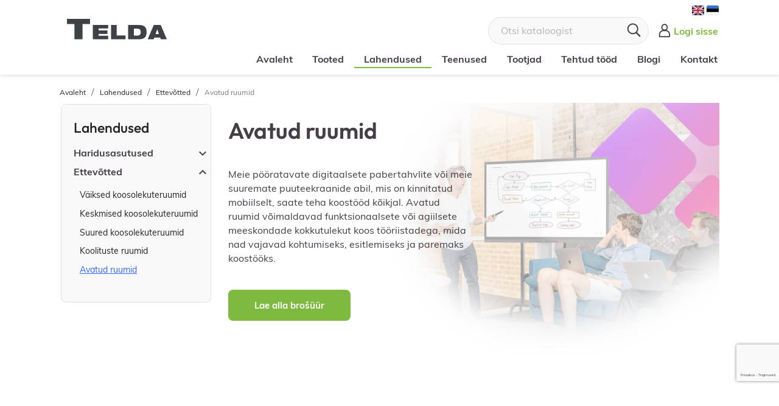

--- FILE ---
content_type: text/html; charset=utf-8
request_url: https://www.telda.ee/lahendused/ettevotted/avatud-ruumid/
body_size: 17848
content:
<!doctype html>
<html lang="et">

  <head>
    
      
  <meta charset="utf-8">


  <meta http-equiv="x-ua-compatible" content="ie=edge">



  <title>Avatud ruumid | Telda OÜ</title>
  <meta name="description" content="Meie pööratavate digitaalsete pabertahvlite või meie suuremate puuteekraanide abil, mis on kinnitatud mobiilselt, saate teha koostööd kõikjal. Avatud ruumid võimaldavad funktsionaalsete või agiilsete meeskondade kokkutulekut koos tööriistadega, mida nad vajavad kohtumiseks, esitlemiseks ja paremaks koostööks.        
            
                                                        Lae alla brošüür
            
        Looge oma avatud ruumide jaoks ideaalne lahendus.Tutvuge meie soovitatavate lahendusega        
        Eelinstalleeritud i3STUDIOi3STUDIO on võimas, kuid värskendavalt lihtne tarkvarakomplekt kõigil i3TOUCH ekraanidel. See on välja töötatud koostöös lõppkasutajate kogukonnaga, et vastata Teie vajadustele ja garanteerida, et saate oma igapäevaste väljakutsetega edukalt hakkama. Koosolekute läbiviimine, ideede genereerimine, töötubade juhtimine või õpetamine, olgu see personaalne või hübriidne, i3STUDIO hõlmab kõike. Sujuvam, kiirem ja nutikam kui kunagi varem, see kõik on Teile intuitiivse ja ägeda kogemusega.        
            
                                                        Tutvu i3STUDIOga
            
        /img/cms/Lahendused/_studio_1500x906_optimized.mp4        
                                                            
        Võimaldage oma meeskondadel olla tõhusamad.Olenemata sellest, kas teie meeskond töötab kohapeal või eemalt, meie lahendused on loodud nii, et need on sujuvalt integreeritud teie jaoks kõige paremini toimivasse koostööstiili. Koosolekud, tahvlid, märkmed, esitlused ja koostöö - just nii, nagu soovite.        
        Kaug- ja kontorisisese koostöö ühendamine.Meie lahendused ettevõtete jaoks lähevad palju kaugemale kui konverentside korraldamine ja neid saab kasutada erinevates olukordades ja keskkondades; alates koosolekuruumist kuni puhkeruumide või ideeseminarideni, andes ärijuhtidele ja töötajatele võimaluse maksimeerida oma potentsiaali ja lasta neil olla edukamad.        
            
                                                        Lae alla brošüür
            
                                                            
                                                            
        Juhtmevaba esitlemine        
                                                            
        Videokonverents        
                                                            
        Koostöö tõhustamine">
  <meta name="keywords" content="">
      
                  <link rel="alternate" href="https://www.telda.ee/en/solutions/business/open-spaces/" hreflang="en-us">
                  <link rel="alternate" href="https://www.telda.ee/lahendused/ettevotted/avatud-ruumid/" hreflang="et-ee">
                  <link rel="alternate" href="https://www.telda.ee/lv/risinajumi/uznemumi/atvertas-telpas/" hreflang="lv-lv">
        



  <meta name="viewport" content="width=device-width, initial-scale=1">



  <link rel="icon" type="image/vnd.microsoft.icon" href="https://www.telda.ee/modules/arseopro/uploads/favicon_68711ccda5cb2_96x96.png?1753096540">
  <link rel="shortcut icon" type="image/x-icon" href="https://www.telda.ee/modules/arseopro/uploads/favicon_68711ccda5cb2_96x96.png?1753096540">



  



  	

  <script type="text/javascript">
        var fmm_bg_color = "";
        var fmm_contact_us = "https:\/\/www.telda.ee\/kontakt";
        var fmm_controller = "category";
        var fmm_is_cart_enable = 1;
        var fmm_is_contact_enable = 1;
        var fmm_is_price_enable = 1;
        var fmm_message = "";
        var fmm_ps_version = "8.1.6";
        var fmm_rule_applicable = false;
        var higallery = {"psv":8.1,"secure_key":"25968bed347673d2507b4ae30cfa4870","ajax_url":"https:\/\/www.telda.ee\/module\/higallery\/ajax","icons":"material"};
        var isPsVersion17 = true;
        var isPsVersion8 = true;
        var poc_ajax_url = "https:\/\/www.telda.ee\/index.php?fc=module&module=pushoncart&controller=productoffers";
        var prestashop = {"cart":{"products":[],"totals":{"total":{"type":"total","label":"Kokku:","amount":0,"value":"0,00\u00a0\u20ac"},"total_including_tax":{"type":"total","label":"Kokku (KM-ga)","amount":0,"value":"0,00\u00a0\u20ac"},"total_excluding_tax":{"type":"total","label":"Kokku (KM-ta)","amount":0,"value":"0,00\u00a0\u20ac"}},"subtotals":{"products":{"type":"products","label":"Vahesumma","amount":0,"value":"0,00\u00a0\u20ac"},"discounts":null,"shipping":{"type":"shipping","label":"Saatmine","amount":0,"value":""},"tax":{"type":"tax","label":"Sisalduv k\u00e4ibemaks","amount":0,"value":"0,00\u00a0\u20ac"}},"products_count":0,"summary_string":"0 toodet","vouchers":{"allowed":0,"added":[]},"discounts":[],"minimalPurchase":0,"minimalPurchaseRequired":""},"currency":{"id":2,"name":"Euro","iso_code":"EUR","iso_code_num":"978","sign":"\u20ac"},"customer":{"lastname":null,"firstname":null,"email":null,"birthday":null,"newsletter":null,"newsletter_date_add":null,"optin":null,"website":null,"company":null,"siret":null,"ape":null,"is_logged":false,"gender":{"type":null,"name":null},"addresses":[]},"country":{"id_zone":1,"id_currency":2,"call_prefix":372,"iso_code":"EE","active":"1","contains_states":"0","need_identification_number":"0","need_zip_code":"1","zip_code_format":"NNNNN","display_tax_label":"1","name":"Eesti","id":86},"language":{"name":"Eesti keel (Estonian)","iso_code":"et","locale":"et-EE","language_code":"et-ee","active":"1","is_rtl":"0","date_format_lite":"Y-m-d","date_format_full":"Y-m-d H:i:s","id":2},"page":{"title":"","canonical":"https:\/\/www.telda.ee\/lahendused\/ettevotted\/avatud-ruumid\/","meta":{"title":"Avatud ruumid","description":"Meie p\u00f6\u00f6ratavate digitaalsete pabertahvlite v\u00f5i meie suuremate puuteekraanide abil, mis on kinnitatud mobiilselt, saate teha koost\u00f6\u00f6d k\u00f5ikjal. Avatud ruumid v\u00f5imaldavad funktsionaalsete v\u00f5i agiilsete meeskondade kokkutulekut koos t\u00f6\u00f6riistadega, mida nad vajavad kohtumiseks, esitlemiseks ja paremaks koost\u00f6\u00f6ks.        \n            \n                                                        Lae alla bro\u0161\u00fc\u00fcr\n            \n        Looge oma avatud ruumide jaoks ideaalne lahendus.Tutvuge meie soovitatavate lahendusega        \n        Eelinstalleeritud i3STUDIOi3STUDIO on v\u00f5imas, kuid v\u00e4rskendavalt lihtne tarkvarakomplekt k\u00f5igil i3TOUCH ekraanidel. See on v\u00e4lja t\u00f6\u00f6tatud koost\u00f6\u00f6s l\u00f5ppkasutajate kogukonnaga, et vastata Teie vajadustele ja garanteerida, et saate oma igap\u00e4evaste v\u00e4ljakutsetega edukalt hakkama. Koosolekute l\u00e4biviimine, ideede genereerimine, t\u00f6\u00f6tubade juhtimine v\u00f5i \u00f5petamine, olgu see personaalne v\u00f5i h\u00fcbriidne, i3STUDIO h\u00f5lmab k\u00f5ike. Sujuvam, kiirem ja nutikam kui kunagi varem, see k\u00f5ik on Teile intuitiivse ja \u00e4geda kogemusega.        \n            \n                                                        Tutvu i3STUDIOga\n            \n        \/img\/cms\/Lahendused\/_studio_1500x906_optimized.mp4        \n                                                            \n        V\u00f5imaldage oma meeskondadel olla t\u00f5husamad.Olenemata sellest, kas teie meeskond t\u00f6\u00f6tab kohapeal v\u00f5i eemalt, meie lahendused on loodud nii, et need on sujuvalt integreeritud teie jaoks k\u00f5ige paremini toimivasse koost\u00f6\u00f6stiili. Koosolekud, tahvlid, m\u00e4rkmed, esitlused ja koost\u00f6\u00f6 - just nii, nagu soovite.        \n        Kaug- ja kontorisisese koost\u00f6\u00f6 \u00fchendamine.Meie lahendused ettev\u00f5tete jaoks l\u00e4hevad palju kaugemale kui konverentside korraldamine ja neid saab kasutada erinevates olukordades ja keskkondades; alates koosolekuruumist kuni puhkeruumide v\u00f5i ideeseminarideni, andes \u00e4rijuhtidele ja t\u00f6\u00f6tajatele v\u00f5imaluse maksimeerida oma potentsiaali ja lasta neil olla edukamad.        \n            \n                                                        Lae alla bro\u0161\u00fc\u00fcr\n            \n                                                            \n                                                            \n        Juhtmevaba esitlemine        \n                                                            \n        Videokonverents        \n                                                            \n        Koost\u00f6\u00f6 t\u00f5hustamine","keywords":"","robots":"index"},"page_name":"category","body_classes":{"lang-et":true,"lang-rtl":false,"country-EE":true,"currency-EUR":true,"layout-left-column":true,"page-category":true,"tax-display-enabled":true,"page-customer-account":false,"category-id-63":true,"category-Avatud ruumid":true,"category-id-parent-46":true,"category-depth-level-4":true},"admin_notifications":[],"password-policy":{"feedbacks":{"0":"V\u00e4ga n\u00f5rk","1":"N\u00f5rk","2":"Keskmine","3":"Tugev","4":"V\u00e4ga tugev","Straight rows of keys are easy to guess":"Sirgeid klahviridu on lihtne \u00e4ra arvata","Short keyboard patterns are easy to guess":"L\u00fchikesi klaviatuurimustreid on lihtne \u00e4ra arvata","Use a longer keyboard pattern with more turns":"Kasutage pikemat klaviatuurimustrit, millel on rohkem k\u00e4\u00e4ndeid","Repeats like \"aaa\" are easy to guess":"Kordusi nagu \u201eaaa\u201c on lihtne \u00e4ra arvata.","Repeats like \"abcabcabc\" are only slightly harder to guess than \"abc\"":"Kordusi nagu \"abcabcabc\" on vaid veidi raskem \u00e4ra arvata kui \"abc\"","Sequences like abc or 6543 are easy to guess":"J\u00e4rjestusi nagu \u201eabc\u201c v\u00f5i \u201e6543\u201c on lihtne \u00e4ra arvata.","Recent years are easy to guess":"Viimaseid aastaid on lihtne \u00e4ra arvata","Dates are often easy to guess":"Kuup\u00e4evi on sageli lihtne \u00e4ra arvata","This is a top-10 common password":"See on 10 levinum salas\u00f5na hulgas","This is a top-100 common password":"See on 100 levinum salas\u00f5na hulgas","This is a very common password":"See on v\u00e4ga levinud parool","This is similar to a commonly used password":"See sarnaneb sageli kasutatavale paroolile","A word by itself is easy to guess":"S\u00f5na iseenesest on lihtne \u00e4ra arvata","Names and surnames by themselves are easy to guess":"Nimesid ja perekonnanimesid on iseenesest lihtne \u00e4ra arvata","Common names and surnames are easy to guess":"Tavap\u00e4raseid nimesid ja perekonnanimesid on lihtne \u00e4ra arvata.","Use a few words, avoid common phrases":"Kasutage m\u00f5nda s\u00f5na, v\u00e4ltige levinud fraase","No need for symbols, digits, or uppercase letters":"Pole vaja s\u00fcmboleid, numbreid ega suurt\u00e4hti","Avoid repeated words and characters":"V\u00e4ltige korduvaid s\u00f5nu ja t\u00e4hem\u00e4rke","Avoid sequences":"V\u00e4ltige j\u00e4rjestusi","Avoid recent years":"V\u00e4ltige viimaseid aastaid","Avoid years that are associated with you":"V\u00e4ltige aastaid, mis on teiega seotud","Avoid dates and years that are associated with you":"V\u00e4ltige teiega seotud kuup\u00e4evi ja aastaid","Capitalization doesn't help very much":"Suurt\u00e4htedest pole suurt abi","All-uppercase is almost as easy to guess as all-lowercase":"Ainult suuri t\u00e4hti on peaaegu sama lihtne \u00e4ra arvata kui v\u00e4ikseid t\u00e4hti","Reversed words aren't much harder to guess":"Tagurpidi s\u00f5nu pole palju raskem \u00e4ra arvata","Predictable substitutions like '@' instead of 'a' don't help very much":"Prognoositavad asendused nagu \"@\" \"a\" asemel ei aita eriti palju","Add another word or two. Uncommon words are better.":"Lisage veel \u00fcks v\u00f5i kaks s\u00f5na. Ebatavalised s\u00f5nad on paremad."}}},"shop":{"name":"Telda O\u00dc","logo":"https:\/\/www.telda.ee\/img\/logo-1753096736.svg","stores_icon":"https:\/\/www.telda.ee\/img\/logo_stores.png","favicon":"https:\/\/www.telda.ee\/modules\/arseopro\/uploads\/favicon_68711ccda5cb2_96x96.png"},"socialfollow":{"facebook":{"label":"Facebook","class":"facebook","url":"https:\/\/www.facebook.com\/TeldaLtd\/"},"instagram":{"label":"Instagram","class":"instagram","url":"https:\/\/www.instagram.com\/teldaltd\/"}},"core_js_public_path":"\/themes\/","urls":{"base_url":"https:\/\/www.telda.ee\/","current_url":"https:\/\/www.telda.ee\/lahendused\/ettevotted\/avatud-ruumid\/","shop_domain_url":"https:\/\/www.telda.ee","img_ps_url":"https:\/\/www.telda.ee\/img\/","img_cat_url":"https:\/\/www.telda.ee\/img\/c\/","img_lang_url":"https:\/\/www.telda.ee\/img\/l\/","img_prod_url":"https:\/\/www.telda.ee\/img\/p\/","img_manu_url":"https:\/\/www.telda.ee\/img\/m\/","img_sup_url":"https:\/\/www.telda.ee\/img\/su\/","img_ship_url":"https:\/\/www.telda.ee\/img\/s\/","img_store_url":"https:\/\/www.telda.ee\/img\/st\/","img_col_url":"https:\/\/www.telda.ee\/img\/co\/","img_url":"https:\/\/www.telda.ee\/themes\/teldaClassic\/assets\/img\/","css_url":"https:\/\/www.telda.ee\/themes\/teldaClassic\/assets\/css\/","js_url":"https:\/\/www.telda.ee\/themes\/teldaClassic\/assets\/js\/","pic_url":"https:\/\/www.telda.ee\/upload\/","theme_assets":"https:\/\/www.telda.ee\/themes\/teldaClassic\/assets\/","theme_dir":"https:\/\/www.telda.ee\/themes\/teldaClassic\/","pages":{"address":"https:\/\/www.telda.ee\/aadress","addresses":"https:\/\/www.telda.ee\/aadressid","authentication":"https:\/\/www.telda.ee\/logi-sisse","manufacturer":"https:\/\/www.telda.ee\/tootjad","cart":"https:\/\/www.telda.ee\/ostukorv","category":"https:\/\/www.telda.ee\/index.php?controller=category","cms":"https:\/\/www.telda.ee\/index.php?controller=cms","contact":"https:\/\/www.telda.ee\/kontakt","discount":"https:\/\/www.telda.ee\/allahindlus","guest_tracking":"https:\/\/www.telda.ee\/k\u00fclastajate-jalgimine","history":"https:\/\/www.telda.ee\/tellimuste-ajalugu","identity":"https:\/\/www.telda.ee\/identiteet","index":"https:\/\/www.telda.ee\/","my_account":"https:\/\/www.telda.ee\/minu-konto","order_confirmation":"https:\/\/www.telda.ee\/tellimuse-kinnitamine","order_detail":"https:\/\/www.telda.ee\/index.php?controller=order-detail","order_follow":"https:\/\/www.telda.ee\/tellimuse-jalgimine","order":"https:\/\/www.telda.ee\/tellimuse","order_return":"https:\/\/www.telda.ee\/index.php?controller=order-return","order_slip":"https:\/\/www.telda.ee\/kreeditarve","pagenotfound":"https:\/\/www.telda.ee\/lehte-ei-leitud","password":"https:\/\/www.telda.ee\/parooli-taastamine","pdf_invoice":"https:\/\/www.telda.ee\/index.php?controller=pdf-invoice","pdf_order_return":"https:\/\/www.telda.ee\/index.php?controller=pdf-order-return","pdf_order_slip":"https:\/\/www.telda.ee\/index.php?controller=pdf-order-slip","prices_drop":"https:\/\/www.telda.ee\/soodushind","product":"https:\/\/www.telda.ee\/index.php?controller=product","registration":"https:\/\/www.telda.ee\/registreeru-kliendiks","search":"https:\/\/www.telda.ee\/otsi","sitemap":"https:\/\/www.telda.ee\/sisukaart","stores":"https:\/\/www.telda.ee\/index.php?controller=stores","supplier":"https:\/\/www.telda.ee\/tarnija","new_products":"https:\/\/www.telda.ee\/uued-tooted","brands":"https:\/\/www.telda.ee\/tootjad","register":"https:\/\/www.telda.ee\/registreeru-kliendiks","order_login":"https:\/\/www.telda.ee\/tellimuse?login=1"},"alternative_langs":{"en-us":"https:\/\/www.telda.ee\/en\/solutions\/business\/open-spaces\/","et-ee":"https:\/\/www.telda.ee\/lahendused\/ettevotted\/avatud-ruumid\/","lv-lv":"https:\/\/www.telda.ee\/lv\/risinajumi\/uznemumi\/atvertas-telpas\/"},"actions":{"logout":"https:\/\/www.telda.ee\/?mylogout="},"no_picture_image":{"bySize":{"cart_default":{"url":"https:\/\/www.telda.ee\/img\/p\/et-default-cart_default.jpg","width":125,"height":125},"small_default":{"url":"https:\/\/www.telda.ee\/img\/p\/et-default-small_default.jpg","width":200,"height":200},"home_default":{"url":"https:\/\/www.telda.ee\/img\/p\/et-default-home_default.jpg","width":250,"height":250},"medium_default":{"url":"https:\/\/www.telda.ee\/img\/p\/et-default-medium_default.jpg","width":452,"height":452},"large_default":{"url":"https:\/\/www.telda.ee\/img\/p\/et-default-large_default.jpg","width":800,"height":800}},"small":{"url":"https:\/\/www.telda.ee\/img\/p\/et-default-cart_default.jpg","width":125,"height":125},"medium":{"url":"https:\/\/www.telda.ee\/img\/p\/et-default-home_default.jpg","width":250,"height":250},"large":{"url":"https:\/\/www.telda.ee\/img\/p\/et-default-large_default.jpg","width":800,"height":800},"legend":""}},"configuration":{"display_taxes_label":true,"display_prices_tax_incl":true,"is_catalog":true,"show_prices":false,"opt_in":{"partner":false},"quantity_discount":{"type":"price","label":"Hind"},"voucher_enabled":0,"return_enabled":0},"field_required":[],"breadcrumb":{"links":[{"title":"Avaleht","url":"https:\/\/www.telda.ee\/"},{"title":"Lahendused","url":"https:\/\/www.telda.ee\/lahendused\/"},{"title":"Ettev\u00f5tted","url":"https:\/\/www.telda.ee\/lahendused\/ettevotted\/"},{"title":"Avatud ruumid","url":"https:\/\/www.telda.ee\/lahendused\/ettevotted\/avatud-ruumid\/"}],"count":4},"link":{"protocol_link":"https:\/\/","protocol_content":"https:\/\/"},"time":1768869458,"static_token":"719fff450008d707184a05ae8cb40f7c","token":"f06974e33d5e7678766c9c66ac6ec79e","debug":false};
        var psemailsubscription_subscription = "https:\/\/www.telda.ee\/module\/ps_emailsubscription\/subscription";
        var psr_icon_color = "#7fba40";
        var recaptchaContactForm = "1";
        var recaptchaDataSiteKey = "6Lcvn1cbAAAAAM05j5TqEcnT5hYbBYvMaXtqdKbp";
        var recaptchaLoginForm = "1";
        var recaptchaRegistrationForm = "1";
        var recaptchaType = "1";
        var recaptchaVersion = "v3";
      </script>
		<link rel="stylesheet" href="https://www.telda.ee/themes/teldaClassic/assets/cache/theme-ea88d1125.css" media="all">
	
	


	<script>
			var ceFrontendConfig = {"environmentMode":{"edit":false,"wpPreview":false},"is_rtl":false,"breakpoints":{"xs":0,"sm":480,"md":768,"lg":1025,"xl":1440,"xxl":1600},"version":"2.11.0","urls":{"assets":"\/modules\/creativeelements\/views\/"},"productQuickView":0,"settings":{"page":[],"general":{"elementor_global_image_lightbox":"0","elementor_lightbox_enable_fullscreen":"yes","elementor_lightbox_title_src":"title","elementor_lightbox_description_src":"caption"},"editorPreferences":[]},"post":{"id":"63040201","title":"Avatud%20ruumid","excerpt":""}};
		</script>
        <link rel="preload" href="/modules/creativeelements/views/lib/ceicons/fonts/ceicons.woff2?8goggd" as="font" type="font/woff2" crossorigin>
        


  <script type="text/javascript">
	
		var psv = '8.1';
		var gl_secure_key = '25968bed347673d2507b4ae30cfa4870';
	
</script>




<script async src="https://www.googletagmanager.com/gtag/js?id=G-JMRVKK89XX"></script>
<script>
  window.dataLayer = window.dataLayer || [];
  function gtag(){dataLayer.push(arguments);}
  gtag('js', new Date());
  gtag(
    'config',
    'G-JMRVKK89XX',
    {
      'debug_mode':false
                      }
  );
</script>


	<script type="text/javascript">
	   var nbProductCart = "0";
	   var favico_front_controller = "https://www.telda.ee/module/faviconotification/FrontAjaxFaviconotification";
       var BgColor = "#81bd41";
       var TxtColor = "#ffffff";
	</script>

<script type="text/javascript">
    var url_basic_ets = 'https://telda.ee/';
    var link_contact_ets = 'https://www.telda.ee/module/ets_cfultimate/contact';
    var ets_cfu_recaptcha_enabled = 1;
    var ets_cfu_iso_code = 'et';
    var ets_cfu_locale = 'et';
            var ets_cfu_recaptcha_v3 = 1;
        var ets_cfu_recaptcha_key = "6Lcvn1cbAAAAAM05j5TqEcnT5hYbBYvMaXtqdKbp";
                var hidden_reference = 1;
    </script>
    <script src="https://www.google.com/recaptcha/api.js?hl=et&render=6Lcvn1cbAAAAAM05j5TqEcnT5hYbBYvMaXtqdKbp"></script>
<!-- ProductVideo vars -->
<script type="text/javascript">
        var pv_force_thumb_size = 1;
        var pv_disable_autosize = 0;
        var pv_disable_replace = 0;
        var pv_disable_img_hide = 0;
        var pv_hide_image_container = 0;
        var pv_side_position = -1;
        var pv_thumb_add_width = 0;
        var pv_image_zindex = 999;
        var pv_load_delay = 0;
        var pv_deep_select = 0;
        var pv_thumb_dir = 0;
        var pv_default = 1;
        var pv_auto = 0;
        var pv_limit = 0;
        var pv_click_to_activate = 0;
        var pv_custom_img_slider_refresh = 0;
        var pv_custom_slider_sync = 0;
        var pv_rel = 0;
        var pv_cont = 1;
        var pv_info = 0;
        var pv_priv = 1;
        var pv_loop = 0;
        var pv_pos = 1;
        var pv_vim_portrait = 1;
        var PV_VIM_MUTED = 0;
        var pv_vim_loop = 1;
        var pv_vim_byline = 1;
        var pv_vim_badge = 1;
        var pv_vim_title = 1;
        var pv_vim_autoplay = 1;
        var pv_force_hide_preview = 0;
        var pv_force_button = 0;
        var pv_force_controls = 0;
        var pv_force_close = 0;
        var pv_no_padding = 0;
        var pv_fancy_link = 1;
            var pv_image_holder = '';
        var pv_image_container = '';
        var pv_videoholder_placement = '';
        var pv_clt = 'li';
        var pv_custom_img_slider = '0';
        var pv_custom_img_slider_selector = '';
        var pv_custom_main_img_slider_selector = '';
        var pv_click_behaviour_type = 'mousedown';
        var pv_list_cust_holder = '';
        var pv_list_cust_button_holder = '';
        var pv_list_cust_button_insert = '1';
        var pv_list_cust_filter = '';
        var pv_list_cust_selector = '';
        var pv_vim_color = '#00adef';
        var pv_burl = '/';
            var pv_thumb_before = '';         var pv_thumb_after = '';         var pv_custom_main_img_slider_pre = '';         var pv_custom_main_img_slider_post = '';          
    var pv_video_list = false;
    
        var pv_view_video_msg = 'View video';
    var pv_position_list = '0';
    var pv_icon = 'play';
    var pv_icon_size = 40;
    var pv_icon_opacity = 60/100;
    var pv_hide_icon = 1;
    var pv_icon_bg = 0;
    var pv_btn_class = 'btn btn-default';
    var pv_btn_pos = 1;
    var pv_aurl = '/modules/productvideo/get-videos-info.php';
    var pv_burl = '/';
</script>
<!-- Video Microdata Start -->
<!-- Video Microdata End -->    <link rel="manifest" href="https://www.telda.ee/modules/arseopro/uploads/manifest1.json">
            <link rel="icon" type="image/png" href="https://www.telda.ee/modules/arseopro/uploads/favicon_68711ccda5cb2_16x16.png" sizes="16x16">
            <link rel="icon" type="image/png" href="https://www.telda.ee/modules/arseopro/uploads/favicon_68711ccda5cb2_32x32.png" sizes="32x32">
            <link rel="icon" type="image/png" href="https://www.telda.ee/modules/arseopro/uploads/favicon_68711ccda5cb2_96x96.png" sizes="96x96">
    
            <link rel="apple-touch-icon" sizes="57x57" href="https://www.telda.ee/modules/arseopro/uploads/favicon_68711ccda5cb2_57x57.png">
            <link rel="apple-touch-icon" sizes="114x114" href="https://www.telda.ee/modules/arseopro/uploads/favicon_68711ccda5cb2_114x114.png">
            <link rel="apple-touch-icon" sizes="72x72" href="https://www.telda.ee/modules/arseopro/uploads/favicon_68711ccda5cb2_72x72.png">
            <link rel="apple-touch-icon" sizes="144x144" href="https://www.telda.ee/modules/arseopro/uploads/favicon_68711ccda5cb2_144x144.png">
            <link rel="apple-touch-icon" sizes="60x60" href="https://www.telda.ee/modules/arseopro/uploads/favicon_68711ccda5cb2_60x60.png">
            <link rel="apple-touch-icon" sizes="120x120" href="https://www.telda.ee/modules/arseopro/uploads/favicon_68711ccda5cb2_120x120.png">
            <link rel="apple-touch-icon" sizes="76x76" href="https://www.telda.ee/modules/arseopro/uploads/favicon_68711ccda5cb2_76x76.png">
            <link rel="apple-touch-icon" sizes="152x152" href="https://www.telda.ee/modules/arseopro/uploads/favicon_68711ccda5cb2_152x152.png">
            <link rel="apple-touch-icon" sizes="180x180" href="https://www.telda.ee/modules/arseopro/uploads/favicon_68711ccda5cb2_180x180.png">
    
    <meta name="msapplication-TileColor" content="#000000">
    <meta name="msapplication-config" content="https://www.telda.ee/modules/arseopro/uploads/ieconfig.xml" />
    
    <meta name="theme-color" content="#000000">
    
    <!-- arseopro canonical -->
    <link rel="canonical" href="https://www.telda.ee/lahendused/ettevotted/avatud-ruumid/" />

        <!-- /arseopro canonical -->
















   
<script type="text/javascript">
var unlike_text ="Ei meeldi enam";
var like_text ="Märgi meeldivaks";
var baseAdminDir ='//';
var ybc_blog_product_category ='0';
var ybc_blog_polls_g_recaptcha = false;
</script>
 
    <script type="text/javascript">
        var YBC_BLOG_CAPTCHA_SITE_KEY = '6Lcvn1cbAAAAAM05j5TqEcnT5hYbBYvMaXtqdKbp';
        
        var ybc_polls_lonloadCallback = function() {
             grecaptcha.ready(function() {
                grecaptcha.execute(YBC_BLOG_CAPTCHA_SITE_KEY, {action: 'homepage'}).then(function(token) {
                    $('#ybc_blog_polls_g_recaptcha').val(token);
             });
          });
        };
        var ybc_comment_lonloadCallback = function() {
            grecaptcha.ready(function() {
                grecaptcha.execute(YBC_BLOG_CAPTCHA_SITE_KEY, {action: 'homepage'}).then(function(token) {
                    $('#ybc_blog_comment_g_recaptcha').val(token);
                });
            });
        };
        
    </script>
    





    
  </head>

  <body id="category" class="lang-et country-ee currency-eur layout-left-column page-category tax-display-enabled category-id-63 category-avatud-ruumid category-id-parent-46 category-depth-level-4 ce-kit-58 elementor-page elementor-page-63040201">

    
      
    

    <main class="telda-icons">
      
              

      <header id="header">
        
          	
  <div class="header-banner">
    
  </div>




  <div class="header-top">
    <div class="container">
       <div class="row">
        <div class="hidden-md-up text-sm-center mobile">
          <div class="col-md-5 col-xs-12">
            <div id="_desktop_contact_link">
  <div id="contact-link">
                Telefon: <a href="tel:+3726622031" class="dropdown">+3726622031</a>
      </div>
</div>

          </div>
          <div class="col-xs-4 text-xs-left float-xs-left pr-0">
              <div class="float-xs-left d-inline-block" id="menu-icon">
                <i class="material-icons d-inline">&#xE5D2;</i>
                <div>
                   <span></span>
                   <span></span>
                   <span></span>
                </div>
              </div>
              <div id="_mobile_language_selector" class="d-inline-block"></div>
          </div>
          <div class="col-xs-4 text-xs-center top-logo" id="_mobile_logo"></div>
          <div class="col-xs-4 text-xs-right float-xs-right u-links">
              <div class="" id="_mobile_cart"></div>
              <div class="" id="_mobile_user_info"></div>
          </div>
          <div class="clearfix"></div>
        </div>
      </div>
    </div>
    <div class="container language-selector-container">
       <div class="row">
        <div class="col-xs-12 col-md-12 hidden-sm-down language-selector-section pull-right">
             <div class="row col position-static">
               <div id="_desktop_language_selector">  <div class="language-selector-wrapper d-inline">
    	      	    <a href="https://www.telda.ee/en/solutions/business/open-spaces/" class="hidden-sm-down" data-iso-code="en"><img src="https://www.telda.ee/img/l/1.jpg" /></a>
      	    <a href="https://www.telda.ee/lahendused/ettevotted/avatud-ruumid/" class="hidden-sm-down current" data-iso-code="et"><img src="https://www.telda.ee/img/l/2.jpg" /></a>
      	    <div class="language-selector dropdown js-dropdown hidden-md-up d-inline">
      <button data-toggle="dropdown" class="xhidden-sm-down btn-unstyle" aria-haspopup="true" aria-expanded="false" aria-label="Keelevalik">
        ET</span>
        <i class="material-icons expand-more">&#xE5C5;</i>
      </button>
      <ul class="dropdown-menu xhidden-sm-down" aria-labelledby="language-selector-label">
        						          <li >
            <a href="https://www.telda.ee/en/solutions/business/open-spaces/" class="dropdown-item" data-iso-code="en">EN</a>
          </li>
        									      </ul>
    </div>
      </div>
</div>

             </div>
        </div>
      </div>
    </div>
    <div class="container">
       <div class="row">
        <div class="col-xs-12">
          <div class="col-md-3 hidden-sm-down" id="_desktop_logo">
                                <a href="https://www.telda.ee/">
                    <img class="logo img-responsive" src="https://www.telda.ee/img/logo-1753096736.svg" alt="Telda OÜ">
                  </a>
                        </div>
          <div class="col-md-9 h-links pull-right">
             <div class="row col position-static">
                <div class="pull-right">
                  <div id="_desktop_user_info">
  <div class="user-info">
          <a
        href="https://www.telda.ee/minu-konto"
        title="Sisene oma kliendi kontole"
        rel="nofollow"
      >
        <i class="material-icon">&#xE13D;</i>
        <span class="hidden-sm-down">Logi sisse</span>
      </a>
      </div>
</div>

                </div>
                <div class="pull-right">
                  <!-- Block search module TOP -->
<div id="search_widget" class="search-widget" data-search-controller-url="//www.telda.ee/otsi">
	<form method="get" action="//www.telda.ee/otsi">
		<input type="hidden" name="controller" value="search">
		<input type="text" name="s" value="" placeholder="Otsi kataloogist" aria-label="Otsi">
		<button type="submit" tabindex="-1">
			<i class="material-icon search">&#xE11A;</i>
      <span class="hidden-xl-down">Otsi</span>
		</button>
	</form>
</div>
<!-- /Block search module TOP -->

                </div>
            </div>
          </div>
        </div>
      </div>
    </div>
    <div class="container">
       <div class="row">
        <div class="col-xs-12 col-md-12 h-links pull-right">
             <div class="row col position-static">
               

<div class="menu js-top-menu position-static hidden-sm-down pull-right" id="_desktop_top_menu">
    
          <ul class="top-menu" id="top-menu" data-depth="0">
                    <li class="link" id="lnk-avaleht">
                          <a
                class="dropdown-item"
                href="https://www.telda.ee/" data-depth="0"
                              >
                                Avaleht
              </a>
                          </li>			
			            <li class="category" id="category-4">
                          <a
                class="dropdown-item"
                href="https://www.telda.ee/tooted/" data-depth="0"
                              >
                                                                      <span class="float-xs-right hidden-md-up">
                    <span data-target="#top_sub_menu_58786" data-toggle="collapse" class="navbar-toggler collapse-icons">
                      <i class="material-icons add">&#xE313;</i>
                      <i class="material-icons remove">&#xE316;</i>
                    </span>
                  </span>
                                Tooted
              </a>
                            <div  class="popover sub-menu js-sub-menu collapse" id="top_sub_menu_58786">
                
          <ul class="top-menu"  data-depth="1">
                    <li class="category" id="category-74">
                          <a
                class="dropdown-item dropdown-submenu"
                href="https://www.telda.ee/tooted/interaktiivsed-ekraanid-ja-lisad/" data-depth="1"
                              >
                                                                      <span class="float-xs-right hidden-md-up">
                    <span data-target="#top_sub_menu_37211" data-toggle="collapse" class="navbar-toggler collapse-icons">
                      <i class="material-icons add">&#xE313;</i>
                      <i class="material-icons remove">&#xE316;</i>
                    </span>
                  </span>
                                Interaktiivsed ekraanid
              </a>
                            <div  class="collapse" id="top_sub_menu_37211">
                
          <ul class="top-menu"  data-depth="2">
                    <li class="category" id="category-15">
                          <a
                class="dropdown-item"
                href="https://www.telda.ee/tooted/interaktiivsed-ekraanid-ja-lisad/interaktiivsed-puuteekraanid/" data-depth="2"
                              >
                                Interaktiivsed puuteekraanid
              </a>
                          </li>			
			            <li class="category" id="category-84">
                          <a
                class="dropdown-item"
                href="https://www.telda.ee/tooted/interaktiivsed-ekraanid-ja-lisad/juhtmevaba-esitlus/" data-depth="2"
                              >
                                Juhtmevaba esitlus
              </a>
                          </li>			
			            <li class="category" id="category-26">
                          <a
                class="dropdown-item"
                href="https://www.telda.ee/tooted/interaktiivsed-ekraanid-ja-lisad/tarkvara/" data-depth="2"
                              >
                                Tarkvara
              </a>
                          </li>			
			            <li class="category" id="category-64">
                          <a
                class="dropdown-item"
                href="https://www.telda.ee/tooted/interaktiivsed-ekraanid-ja-lisad/interaktiivsete-ekraanide-lisad/" data-depth="2"
                              >
                                Lisad
              </a>
                          </li>			
			      </ul>
    
              </div>
                          </li>			
			            <li class="category" id="category-75">
                          <a
                class="dropdown-item dropdown-submenu"
                href="https://www.telda.ee/tooted/LED-videosein/" data-depth="1"
                              >
                                LED videosein
              </a>
                          </li>			
			            <li class="category" id="category-18">
                          <a
                class="dropdown-item dropdown-submenu"
                href="https://www.telda.ee/tooted/interaktiivne-maenguvaeljak/" data-depth="1"
                              >
                                Interaktiivne mänguväljak
              </a>
                          </li>			
			            <li class="category" id="category-22">
                          <a
                class="dropdown-item dropdown-submenu"
                href="https://www.telda.ee/tooted/interaktiivne-laud/" data-depth="1"
                              >
                                Interaktiivne laud
              </a>
                          </li>			
			            <li class="category" id="category-36">
                          <a
                class="dropdown-item dropdown-submenu"
                href="https://www.telda.ee/tooted/kaamerad/" data-depth="1"
                              >
                                                                      <span class="float-xs-right hidden-md-up">
                    <span data-target="#top_sub_menu_91370" data-toggle="collapse" class="navbar-toggler collapse-icons">
                      <i class="material-icons add">&#xE313;</i>
                      <i class="material-icons remove">&#xE316;</i>
                    </span>
                  </span>
                                Kaamerad
              </a>
                            <div  class="collapse" id="top_sub_menu_91370">
                
          <ul class="top-menu"  data-depth="2">
                    <li class="category" id="category-85">
                          <a
                class="dropdown-item"
                href="https://www.telda.ee/tooted/kaamerad/automaatse-jaelgimise-kaamera/" data-depth="2"
                              >
                                Automaatse jälgimise kaamera
              </a>
                          </li>			
			            <li class="category" id="category-86">
                          <a
                class="dropdown-item"
                href="https://www.telda.ee/tooted/kaamerad/ptz-kaamera/" data-depth="2"
                              >
                                PTZ kaamera
              </a>
                          </li>			
			            <li class="category" id="category-88">
                          <a
                class="dropdown-item"
                href="https://www.telda.ee/tooted/kaamerad/videokonverentsi-kaamera/" data-depth="2"
                              >
                                Videokonverentsi kaamera
              </a>
                          </li>			
			            <li class="category" id="category-87">
                          <a
                class="dropdown-item"
                href="https://www.telda.ee/tooted/kaamerad/ai-haeaele-jaelgimine/" data-depth="2"
                              >
                                AI hääle jälgimine
              </a>
                          </li>			
			            <li class="category" id="category-23">
                          <a
                class="dropdown-item"
                href="https://www.telda.ee/tooted/kaamerad/dokumendikaamerad/" data-depth="2"
                              >
                                Dokumendikaamerad
              </a>
                          </li>			
			      </ul>
    
              </div>
                          </li>			
			            <li class="category" id="category-50">
                          <a
                class="dropdown-item dropdown-submenu"
                href="https://www.telda.ee/tooted/mikrofonid/" data-depth="1"
                              >
                                Mikrofonid
              </a>
                          </li>			
			            <li class="category" id="category-77">
                          <a
                class="dropdown-item dropdown-submenu"
                href="https://www.telda.ee/tooted/juhtmevaba-esitlemine-ja-konverents/" data-depth="1"
                              >
                                                                      <span class="float-xs-right hidden-md-up">
                    <span data-target="#top_sub_menu_606" data-toggle="collapse" class="navbar-toggler collapse-icons">
                      <i class="material-icons add">&#xE313;</i>
                      <i class="material-icons remove">&#xE316;</i>
                    </span>
                  </span>
                                Juhtmevaba esitlemine ja konverents
              </a>
                            <div  class="collapse" id="top_sub_menu_606">
                
          <ul class="top-menu"  data-depth="2">
                    <li class="category" id="category-25">
                          <a
                class="dropdown-item"
                href="https://www.telda.ee/tooted/juhtmevaba-esitlemine-ja-konverents/juhtmevaba-esitlemine/" data-depth="2"
                              >
                                Juhtmevaba esitlemine
              </a>
                          </li>			
			            <li class="category" id="category-73">
                          <a
                class="dropdown-item"
                href="https://www.telda.ee/tooted/juhtmevaba-esitlemine-ja-konverents/juhtmevaba-konverents/" data-depth="2"
                              >
                                Juhtmevaba konverents
              </a>
                          </li>			
			      </ul>
    
              </div>
                          </li>			
			            <li class="category" id="category-78">
                          <a
                class="dropdown-item dropdown-submenu"
                href="https://www.telda.ee/tooted/moobel/" data-depth="1"
                              >
                                                                      <span class="float-xs-right hidden-md-up">
                    <span data-target="#top_sub_menu_3380" data-toggle="collapse" class="navbar-toggler collapse-icons">
                      <i class="material-icons add">&#xE313;</i>
                      <i class="material-icons remove">&#xE316;</i>
                    </span>
                  </span>
                                Mööbel
              </a>
                            <div  class="collapse" id="top_sub_menu_3380">
                
          <ul class="top-menu"  data-depth="2">
                    <li class="category" id="category-29">
                          <a
                class="dropdown-item"
                href="https://www.telda.ee/tooted/moobel/laadimiskaerud-ja-kapid/" data-depth="2"
                              >
                                Laadimiskärud ja -kapid
              </a>
                          </li>			
			            <li class="category" id="category-69">
                          <a
                class="dropdown-item"
                href="https://www.telda.ee/tooted/moobel/laadimise-hoiukapid/" data-depth="2"
                              >
                                Laadimise hoiukapid
              </a>
                          </li>			
			            <li class="category" id="category-79">
                          <a
                class="dropdown-item"
                href="https://www.telda.ee/tooted/moobel/mobiilne-vool/" data-depth="2"
                              >
                                Mobiilne vool
              </a>
                          </li>			
			            <li class="category" id="category-83">
                          <a
                class="dropdown-item"
                href="https://www.telda.ee/tooted/moobel/lauad-ja-kirjutuslauad/" data-depth="2"
                              >
                                Lauad ja kirjutuslauad
              </a>
                          </li>			
			      </ul>
    
              </div>
                          </li>			
			            <li class="category" id="category-21">
                          <a
                class="dropdown-item dropdown-submenu"
                href="https://www.telda.ee/tooted/keeleklass/" data-depth="1"
                              >
                                Keeleklass
              </a>
                          </li>			
			            <li class="category" id="category-30">
                          <a
                class="dropdown-item dropdown-submenu"
                href="https://www.telda.ee/tooted/projektorite-ekraanid/" data-depth="1"
                              >
                                Projektorite ekraanid
              </a>
                          </li>			
			            <li class="category" id="category-32">
                          <a
                class="dropdown-item dropdown-submenu"
                href="https://www.telda.ee/tooted/kinnitused-ja-statiivid/" data-depth="1"
                              >
                                Kinnitused ja statiivid
              </a>
                          </li>			
			            <li class="category" id="category-33">
                          <a
                class="dropdown-item dropdown-submenu"
                href="https://www.telda.ee/tooted/tarvikud/" data-depth="1"
                              >
                                Tarvikud
              </a>
                          </li>			
			            <li class="category" id="category-34">
                          <a
                class="dropdown-item dropdown-submenu"
                href="https://www.telda.ee/tooted/leiunurk/" data-depth="1"
                              >
                                Leiunurk
              </a>
                          </li>			
			      </ul>
    
              </div>
                          </li>			
			            <li class="category current " id="category-44">
                          <a
                class="dropdown-item"
                href="https://www.telda.ee/lahendused/" data-depth="0"
                              >
                                                                      <span class="float-xs-right hidden-md-up">
                    <span data-target="#top_sub_menu_22935" data-toggle="collapse" class="navbar-toggler collapse-icons">
                      <i class="material-icons add">&#xE313;</i>
                      <i class="material-icons remove">&#xE316;</i>
                    </span>
                  </span>
                                Lahendused
              </a>
                            <div  class="popover sub-menu js-sub-menu collapse" id="top_sub_menu_22935">
                
          <ul class="top-menu"  data-depth="1">
                    <li class="category" id="category-45">
                          <a
                class="dropdown-item dropdown-submenu"
                href="https://www.telda.ee/lahendused/haridusasutused/" data-depth="1"
                              >
                                                                      <span class="float-xs-right hidden-md-up">
                    <span data-target="#top_sub_menu_80248" data-toggle="collapse" class="navbar-toggler collapse-icons">
                      <i class="material-icons add">&#xE313;</i>
                      <i class="material-icons remove">&#xE316;</i>
                    </span>
                  </span>
                                Haridusasutused
              </a>
                            <div  class="collapse" id="top_sub_menu_80248">
                
          <ul class="top-menu"  data-depth="2">
                    <li class="category" id="category-51">
                          <a
                class="dropdown-item"
                href="https://www.telda.ee/lahendused/haridusasutused/digitaalne-klassiruum/" data-depth="2"
                              >
                                Digitaalne klassiruum
              </a>
                          </li>			
			            <li class="category" id="category-52">
                          <a
                class="dropdown-item"
                href="https://www.telda.ee/lahendused/haridusasutused/huebriidklassiruum/" data-depth="2"
                              >
                                Hübriidklassiruum
              </a>
                          </li>			
			            <li class="category" id="category-53">
                          <a
                class="dropdown-item"
                href="https://www.telda.ee/lahendused/haridusasutused/mobiilne-klassiruum/" data-depth="2"
                              >
                                Mobiilne klassiruum
              </a>
                          </li>			
			            <li class="category" id="category-54">
                          <a
                class="dropdown-item"
                href="https://www.telda.ee/lahendused/haridusasutused/aatrium/" data-depth="2"
                              >
                                Aatrium
              </a>
                          </li>			
			            <li class="category" id="category-55">
                          <a
                class="dropdown-item"
                href="https://www.telda.ee/lahendused/haridusasutused/administraatorite-kontorid/" data-depth="2"
                              >
                                Administraatorite kontorid
              </a>
                          </li>			
			            <li class="category" id="category-56">
                          <a
                class="dropdown-item"
                href="https://www.telda.ee/lahendused/haridusasutused/auditoorium/" data-depth="2"
                              >
                                Auditoorium
              </a>
                          </li>			
			            <li class="category" id="category-65">
                          <a
                class="dropdown-item"
                href="https://www.telda.ee/lahendused/haridusasutused/telda-edu-grupp/" data-depth="2"
                              >
                                Telda EDU grupp
              </a>
                          </li>			
			      </ul>
    
              </div>
                          </li>			
			            <li class="category current " id="category-46">
                          <a
                class="dropdown-item dropdown-submenu"
                href="https://www.telda.ee/lahendused/ettevotted/" data-depth="1"
                              >
                                                                      <span class="float-xs-right hidden-md-up">
                    <span data-target="#top_sub_menu_66077" data-toggle="collapse" class="navbar-toggler collapse-icons">
                      <i class="material-icons add">&#xE313;</i>
                      <i class="material-icons remove">&#xE316;</i>
                    </span>
                  </span>
                                Ettevõtted
              </a>
                            <div  class="collapse" id="top_sub_menu_66077">
                
          <ul class="top-menu"  data-depth="2">
                    <li class="category" id="category-59">
                          <a
                class="dropdown-item"
                href="https://www.telda.ee/lahendused/ettevotted/vaeiksed-koosolekuteruumid/" data-depth="2"
                              >
                                Väiksed koosolekuteruumid
              </a>
                          </li>			
			            <li class="category" id="category-60">
                          <a
                class="dropdown-item"
                href="https://www.telda.ee/lahendused/ettevotted/keskmised-koosolekuteruumid/" data-depth="2"
                              >
                                Keskmised koosolekuteruumid
              </a>
                          </li>			
			            <li class="category" id="category-61">
                          <a
                class="dropdown-item"
                href="https://www.telda.ee/lahendused/ettevotted/suured-koosolekuteruumid/" data-depth="2"
                              >
                                Suured koosolekuteruumid
              </a>
                          </li>			
			            <li class="category" id="category-62">
                          <a
                class="dropdown-item"
                href="https://www.telda.ee/lahendused/ettevotted/koolituste-ruumid/" data-depth="2"
                              >
                                Koolituste ruumid
              </a>
                          </li>			
			            <li class="category current " id="category-63">
                          <a
                class="dropdown-item"
                href="https://www.telda.ee/lahendused/ettevotted/avatud-ruumid/" data-depth="2"
                              >
                                Avatud ruumid
              </a>
                          </li>			
			      </ul>
    
              </div>
                          </li>			
			      </ul>
    
              </div>
                          </li>			
			            <li class="category" id="category-35">
                          <a
                class="dropdown-item"
                href="https://www.telda.ee/teenused/" data-depth="0"
                              >
                                                                      <span class="float-xs-right hidden-md-up">
                    <span data-target="#top_sub_menu_90174" data-toggle="collapse" class="navbar-toggler collapse-icons">
                      <i class="material-icons add">&#xE313;</i>
                      <i class="material-icons remove">&#xE316;</i>
                    </span>
                  </span>
                                Teenused
              </a>
                            <div  class="popover sub-menu js-sub-menu collapse" id="top_sub_menu_90174">
                
          <ul class="top-menu"  data-depth="1">
                    <li class="category" id="category-38">
                          <a
                class="dropdown-item dropdown-submenu"
                href="https://www.telda.ee/teenused/noustamine/" data-depth="1"
                              >
                                Nõustamine
              </a>
                          </li>			
			            <li class="category" id="category-39">
                          <a
                class="dropdown-item dropdown-submenu"
                href="https://www.telda.ee/teenused/muuk/" data-depth="1"
                              >
                                Müük
              </a>
                          </li>			
			            <li class="category" id="category-40">
                          <a
                class="dropdown-item dropdown-submenu"
                href="https://www.telda.ee/teenused/paigaldamine/" data-depth="1"
                              >
                                Paigaldamine
              </a>
                          </li>			
			            <li class="category" id="category-42">
                          <a
                class="dropdown-item dropdown-submenu"
                href="https://www.telda.ee/teenused/koolitused/" data-depth="1"
                              >
                                Koolitused
              </a>
                          </li>			
			            <li class="category" id="category-41">
                          <a
                class="dropdown-item dropdown-submenu"
                href="https://www.telda.ee/teenused/tehniline-tugi/" data-depth="1"
                              >
                                Tehniline tugi
              </a>
                          </li>			
			      </ul>
    
              </div>
                          </li>			
			            <li class="link" id="lnk-tootjad">
                          <a
                class="dropdown-item"
                href="https://www.telda.ee/tootjad" data-depth="0"
                              >
                                Tootjad
              </a>
                          </li>			
			            <li class="link" id="lnk-tehtud-tood">
                          <a
                class="dropdown-item"
                href="https://www.telda.ee/tehtud-tood" data-depth="0"
                              >
                                Tehtud tööd
              </a>
                          </li>			
			            <li class="link" id="lnk-blogi">
                          <a
                class="dropdown-item"
                href="https://www.telda.ee/blogi" data-depth="0"
                              >
                                Blogi
              </a>
                          </li>			
			            <li class="link" id="lnk-kontakt">
                          <a
                class="dropdown-item"
                href="https://www.telda.ee/kontakt" data-depth="0"
                              >
                                Kontakt
              </a>
                          </li>			
			      </ul>
    
    <div class="clearfix"></div>
</div>

             </div>
        </div>
      </div>
      <div id="mobile_top_menu_wrapper" class="row hidden-md-up" style="display:none;">
        <div class="js-top-menu mobile" id="_mobile_top_menu"></div>
        <div class="js-top-menu-bottom">
          <div id="_mobile_currency_selector"></div>          <div id="_mobile_contact_link"></div>
        </div>
      </div>
    </div>
  </div>
  

        
      </header>

      
        
<aside id="notifications">
  <div class="container">
    
    
    
      </div>
</aside>
      

      <section id="wrapper">
        
        <div class="container">
          
            <nav data-depth="4" class="breadcrumb hidden-sm-down">
  <ol itemscope itemtype="http://schema.org/BreadcrumbList">
    
              
          <li itemprop="itemListElement" itemscope itemtype="https://schema.org/ListItem">
                          <a itemprop="item" href="https://www.telda.ee/"><span itemprop="name">Avaleht</span></a>
                        <meta itemprop="position" content="1">
          </li>
        
              
          <li itemprop="itemListElement" itemscope itemtype="https://schema.org/ListItem">
                          <a itemprop="item" href="https://www.telda.ee/lahendused/"><span itemprop="name">Lahendused</span></a>
                        <meta itemprop="position" content="2">
          </li>
        
              
          <li itemprop="itemListElement" itemscope itemtype="https://schema.org/ListItem">
                          <a itemprop="item" href="https://www.telda.ee/lahendused/ettevotted/"><span itemprop="name">Ettevõtted</span></a>
                        <meta itemprop="position" content="3">
          </li>
        
              
          <li itemprop="itemListElement" itemscope itemtype="https://schema.org/ListItem">
                          <span itemprop="name">Avatud ruumid</span>
                        <meta itemprop="position" content="4">
          </li>
        
          
  </ol>
</nav>
          

          
            <div id="left-column" class="col-xs-12 col-sm-4 col-md-5 col-lg-4 col-xl-3">
                              

<div class="block-categories hidden-sm-down">
  <ul class="category-top-menu">
    <li><a class="h6" href="https://www.telda.ee/lahendused/">Lahendused</a></li>
    <li>
  <ul class="category-sub-menu"><li data-depth="0"><a href="https://www.telda.ee/lahendused/haridusasutused/">Haridusasutused</a><div class="navbar-toggler collapse-icons" data-toggle="collapse" data-target="#exCollapsingNavbar45"><i class="material-icons add">&#xE313;</i><i class="material-icons remove">&#xE316;</i></div><div class="collapse" id="exCollapsingNavbar45">
  <ul class="category-sub-menu"><li data-depth="1"><a class="category-sub-link" href="https://www.telda.ee/lahendused/haridusasutused/digitaalne-klassiruum/">Digitaalne klassiruum</a></li><li data-depth="1"><a class="category-sub-link" href="https://www.telda.ee/lahendused/haridusasutused/huebriidklassiruum/">Hübriidklassiruum</a></li><li data-depth="1"><a class="category-sub-link" href="https://www.telda.ee/lahendused/haridusasutused/mobiilne-klassiruum/">Mobiilne klassiruum</a></li><li data-depth="1"><a class="category-sub-link" href="https://www.telda.ee/lahendused/haridusasutused/aatrium/">Aatrium</a></li><li data-depth="1"><a class="category-sub-link" href="https://www.telda.ee/lahendused/haridusasutused/administraatorite-kontorid/">Administraatorite kontorid</a></li><li data-depth="1"><a class="category-sub-link" href="https://www.telda.ee/lahendused/haridusasutused/auditoorium/">Auditoorium</a></li><li data-depth="1"><a class="category-sub-link" href="https://www.telda.ee/lahendused/haridusasutused/telda-edu-grupp/">Telda EDU grupp</a></li></ul></div></li><li data-depth="0"><a href="https://www.telda.ee/lahendused/ettevotted/">Ettevõtted</a><div class="navbar-toggler collapse-icons" data-toggle="collapse" data-target="#exCollapsingNavbar46" aria-expanded="true"><i class="material-icons add">&#xE313;</i><i class="material-icons remove">&#xE316;</i></div><div class="collapse in" id="exCollapsingNavbar46">
  <ul class="category-sub-menu"><li data-depth="1"><a class="category-sub-link" href="https://www.telda.ee/lahendused/ettevotted/vaeiksed-koosolekuteruumid/">Väiksed koosolekuteruumid</a></li><li data-depth="1"><a class="category-sub-link" href="https://www.telda.ee/lahendused/ettevotted/keskmised-koosolekuteruumid/">Keskmised koosolekuteruumid</a></li><li data-depth="1"><a class="category-sub-link" href="https://www.telda.ee/lahendused/ettevotted/suured-koosolekuteruumid/">Suured koosolekuteruumid</a></li><li data-depth="1"><a class="category-sub-link" href="https://www.telda.ee/lahendused/ettevotted/koolituste-ruumid/">Koolituste ruumid</a></li><li data-depth="1" class="current"><a class="category-sub-link" href="https://www.telda.ee/lahendused/ettevotted/avatud-ruumid/">Avatud ruumid</a></li></ul></div></li></ul></li>
  </ul>
</div>
<div id="search_filters_wrapper" class="hidden-sm-down">
  <div id="search_filter_controls" class="hidden-md-up">
      <span id="_mobile_search_filters_clear_all"></span>
      <button class="btn btn-secondary ok">
        <i class="material-icons rtl-no-flip">&#xE876;</i>
        OK
      </button>
  </div>
  
</div>

                          </div>
          

          
  <div id="content-wrapper" class="left-column col-xs-12 col-sm-8 col-md-7 col-lg-8 col-xl-9">
    
    
  <section id="main">

    
    <div id="js-product-list-header">
            <div class="block-category card card-block">
            <h1 class="h1">Avatud ruumid</h1>
            <div class="block-category-inner">
                                    <div id="category-description" class="text-muted">        <div data-elementor-type="post" data-elementor-id="63040201" class="elementor elementor-63040201">
            <div class="elementor-section-wrap">        <section class="elementor-element elementor-element-4e71adb header-bg-text elementor-section-boxed elementor-section-height-default elementor-section-height-default elementor-section elementor-top-section" data-id="4e71adb" data-element_type="section" data-settings="{&quot;background_background&quot;:&quot;classic&quot;}">
                            <div class="elementor-background-overlay"></div>
          <div class="elementor-container elementor-column-gap-default">
                            <div class="elementor-row">
                <div class="elementor-element elementor-element-3fe7f68e elementor-column elementor-col-100 elementor-top-column" data-id="3fe7f68e" data-element_type="column">
            <div class="elementor-column-wrap elementor-element-populated">
                <div class="elementor-widget-wrap">
                <section class="elementor-element elementor-element-4b148df elementor-section-boxed elementor-section-height-default elementor-section-height-default elementor-section elementor-inner-section" data-id="4b148df" data-element_type="section">
                  <div class="elementor-container elementor-column-gap-default">
                            <div class="elementor-row">
                <div class="elementor-element elementor-element-3b8233ef text-50 elementor-column elementor-col-50 elementor-inner-column" data-id="3b8233ef" data-element_type="column">
            <div class="elementor-column-wrap elementor-element-populated">
                <div class="elementor-widget-wrap">
                <div class="elementor-element elementor-element-6f5df47e elementor-widget elementor-widget-text-editor" data-id="6f5df47e" data-element_type="widget" data-widget_type="text-editor.default">
        <div class="elementor-widget-container">        <div class="elementor-text-editor elementor-clearfix"><p>Meie pööratavate digitaalsete pabertahvlite või meie suuremate puuteekraanide abil, mis on kinnitatud mobiilselt, saate teha koostööd kõikjal. Avatud ruumid võimaldavad funktsionaalsete või agiilsete meeskondade kokkutulekut koos tööriistadega, mida nad vajavad kohtumiseks, esitlemiseks ja paremaks koostööks.</p></div>
        </div>        </div>
                <div class="elementor-element elementor-element-6468d00 elementor-button-success elementor-widget elementor-widget-button" data-id="6468d00" data-element_type="widget" data-widget_type="button.default">
        <div class="elementor-widget-container">        <div class="elementor-button-wrapper">
            <a href="/index.php?controller=attachment&amp;id_attachment=3" target="_blank" class="elementor-button-link elementor-button elementor-size-sm" role="button">
                <span class="elementor-button-content-wrapper">
                                                        <span class="elementor-button-text">Lae alla brošüür</span>
                                </span>
            </a>
        </div>
        </div>        </div>
                        </div>
            </div>
        </div>
                <div class="elementor-element elementor-element-186d362b elementor-column elementor-col-50 elementor-inner-column" data-id="186d362b" data-element_type="column">
            <div class="elementor-column-wrap">
                <div class="elementor-widget-wrap">
                        </div>
            </div>
        </div>
                        </div>
            </div>
        </section>
                        </div>
            </div>
        </div>
                        </div>
            </div>
        </section>
                <section class="elementor-element elementor-element-439a66d3 custom-background elementor-section-stretched elementor-section-boxed elementor-section-height-default elementor-section-height-default elementor-section elementor-top-section" data-id="439a66d3" data-element_type="section" data-settings="{&quot;stretch_section&quot;:&quot;section-stretched&quot;}">
                  <div class="elementor-container elementor-column-gap-default">
                            <div class="elementor-row">
                <div class="elementor-element elementor-element-4d0ee279 elementor-column elementor-col-100 elementor-top-column" data-id="4d0ee279" data-element_type="column">
            <div class="elementor-column-wrap elementor-element-populated">
                <div class="elementor-widget-wrap">
                <div class="elementor-element elementor-element-3b65623d elementor-widget elementor-widget-spacer" data-id="3b65623d" data-element_type="widget" data-widget_type="spacer.default">
        <div class="elementor-widget-container">        <div class="elementor-spacer">
            <div class="elementor-spacer-inner"></div>
        </div>
        </div>        </div>
                <div class="elementor-element elementor-element-41042ba5 t-light elementor-widget elementor-widget-heading" data-id="41042ba5" data-element_type="widget" data-widget_type="heading.default">
        <div class="elementor-widget-container"><h2 class="elementor-heading-title">Looge oma avatud ruumide jaoks ideaalne lahendus.</h2></div>        </div>
                <div class="elementor-element elementor-element-45e36d4c elementor-widget elementor-widget-text-editor" data-id="45e36d4c" data-element_type="widget" data-widget_type="text-editor.default">
        <div class="elementor-widget-container">        <div class="elementor-text-editor elementor-clearfix"><p style="text-align: center;">Tutvuge meie soovitatavate lahendusega</p></div>
        </div>        </div>
                <section class="elementor-element elementor-element-4caf40aa lahendused elementor-section-boxed elementor-section-height-default elementor-section-height-default elementor-section elementor-inner-section" data-id="4caf40aa" data-element_type="section">
                  <div class="elementor-container elementor-column-gap-default">
                            <div class="elementor-row">
                <div class="elementor-element elementor-element-4f19754f elementor-column elementor-col-100 elementor-inner-column" data-id="4f19754f" data-element_type="column">
            <div class="elementor-column-wrap elementor-element-populated">
                <div class="elementor-widget-wrap">
                <div class="elementor-element elementor-element-79012f2e elementor-widget elementor-widget-product-box" data-id="79012f2e" data-element_type="widget" data-widget_type="product-box.default">
        <div class="elementor-widget-container"><div class="elementor-product-box">        <article class="elementor-product-miniature" data-id-product="304" data-id-product-attribute="2028">
            <a class="elementor-product-link" href="https://www.telda.ee/tooted/interaktiivsed-ekraanid-ja-lisad/interaktiivsed-puuteekraanid/interaktiivne-ekraan-i3touch-x3">
                <div class="elementor-image">
                    <picture class="elementor-cover-image">
                                                                <img src="https://www.telda.ee/1635-medium_default/interaktiivne-ekraan-i3touch-x3.jpg" loading="lazy" alt="Interaktiivne ekraan i3TOUCH X3 koos seinakinnitusega"
                            width="452" height="452">
                    </picture>
                                        </div>
                            <div class="elementor-badges-left">
                                                                                                                                                                                                                    </div>
                            <div class="elementor-badges-right">
                                                                                                                                                                                                                    </div>
                            <div class="elementor-content">
                                    <h3 class="elementor-title">Interaktiivne ekraan i3TOUCH X3</h3>
                                    <div class="elementor-description">Erakordne koostöö, uuel tasemel.
i3TOUCH X3 on meie interaktiivsete puuteekraanide tootesarja järgmine versioon. Android 13-ga töötav i3TOUCH X3 ühendab endas kõiki X2 klassi parimaid funktsioone ja integreeritud juurdepääsu Google Play Store'ile, mis võimaldab avada teie poolt valitud rakendusi ja need toimivad X3-l laitmatult.</div>
                                                </div>
            </a>
                </article>
        </div></div>        </div>
                <div class="elementor-element elementor-element-3fc02a7b elementor-widget elementor-widget-product-box" data-id="3fc02a7b" data-element_type="widget" data-widget_type="product-box.default">
        <div class="elementor-widget-container"><div class="elementor-product-box">        <article class="elementor-product-miniature" data-id-product="321" data-id-product-attribute="2035">
            <a class="elementor-product-link" href="https://www.telda.ee/tooted/interaktiivsed-ekraanid-ja-lisad/interaktiivsed-puuteekraanid/i3sixty-3-interaktiivne-digitaalne-pabertahvel">
                <div class="elementor-image">
                    <picture class="elementor-cover-image">
                                                                <img src="https://www.telda.ee/1783-medium_default/i3sixty-3-interaktiivne-digitaalne-pabertahvel.jpg" loading="lazy" alt="i3SIXTY 3 interaktiivne digitaalne pabertahvel"
                            width="452" height="452">
                    </picture>
                                        </div>
                            <div class="elementor-badges-left">
                                                                                                                                                                                                                    </div>
                            <div class="elementor-badges-right">
                                                                                                                                                                                                                    </div>
                            <div class="elementor-content">
                                    <h3 class="elementor-title">i3SIXTY 3 interaktiivne digitaalne pabertahvel</h3>
                                    <div class="elementor-description">Pöörake ideed reaalsuseks.
i3SIXTY 3 on nüüd varustatud juurdepääsuga teie lemmik Androidi rakendustele, mis soodustab rühmatööd ja elavdab loovust. Pöörake seda, teisaldage seda kõikjale, töötage pilvepõhiselt ja hallake seda eemalt, et hoida ruumid korras ja koostöö sujuv. Lisaks saate nautida mahtuvuslikust puutetehnoloogiast tulenevat pliiatsitunnetust mobiilse ja ruumisäästliku disainiga.</div>
                                                </div>
            </a>
                </article>
        </div></div>        </div>
                <div class="elementor-element elementor-element-4684ac75 elementor-widget elementor-widget-product-box" data-id="4684ac75" data-element_type="widget" data-widget_type="product-box.default">
        <div class="elementor-widget-container"><div class="elementor-product-box">        <article class="elementor-product-miniature" data-id-product="147" data-id-product-attribute="2140">
            <a class="elementor-product-link" href="https://www.telda.ee/tooted/kinnitused-ja-statiivid/vogel-s-rise-5200-seeria-motoriseeritud-porandakaeru-interaktiivsele-ekraanile">
                <div class="elementor-image">
                    <picture class="elementor-cover-image">
                                                                <img src="https://www.telda.ee/774-medium_default/vogel-s-rise-5200-seeria-motoriseeritud-porandakaeru-interaktiivsele-ekraanile.jpg" loading="lazy" alt="Vogel&#039;s RISE 5000 seeria motoriseeritud põrandakäru interaktiivsele ekraanile"
                            width="452" height="452">
                    </picture>
                                        </div>
                            <div class="elementor-badges-left">
                                                                                                                                                                                                                    </div>
                            <div class="elementor-badges-right">
                                                                                                                                                                                                                    </div>
                            <div class="elementor-content">
                                    <h3 class="elementor-title">Vogel's RISE 5200 seeria motoriseeritud põrandakäru interaktiivsele ekraanile</h3>
                                                </div>
            </a>
                </article>
        </div></div>        </div>
                <div class="elementor-element elementor-element-0afbfd5 elementor-widget elementor-widget-product-box" data-id="0afbfd5" data-element_type="widget" data-widget_type="product-box.default">
        <div class="elementor-widget-container"><div class="elementor-product-box">        <article class="elementor-product-miniature" data-id-product="107" data-id-product-attribute="0">
            <a class="elementor-product-link" href="https://www.telda.ee/tooted/interaktiivsed-ekraanid-ja-lisad/juhtmevaba-esitlus/i3allsync-rakendus-juhtmevabaks-esitluseks">
                <div class="elementor-image">
                    <picture class="elementor-cover-image">
                                                                <img src="https://www.telda.ee/510-medium_default/i3allsync-rakendus-juhtmevabaks-esitluseks.jpg" loading="lazy" alt="i3ALLSYNC rakendus juhtmevabaks esitluseks"
                            width="452" height="452">
                    </picture>
                                        </div>
                            <div class="elementor-badges-left">
                                                                                                                                                                                                                    </div>
                            <div class="elementor-badges-right">
                                                                                                                                                                                                                    </div>
                            <div class="elementor-content">
                                    <h3 class="elementor-title">i3ALLSYNC rakendus juhtmevabaks esitluseks</h3>
                                    <div class="elementor-description">Ekraani jagamise rakendus, lihtne viis virtuaalseks koostööks.
Alustage oma esitlusi. Rakendusega i3ALLSYNC. Jagage sisu juhtmevabalt mis tahes seadmest ja kontrollige kuvarit ilma puldita. Virtuaalne koostöö silmapilguga!
PS! Antud tarkvara on tasuta kaasas i3TOUCH interaktiivsete ekraanidega ja juhtmevaba pildiedastusseadmetega.</div>
                                                </div>
            </a>
                </article>
        </div></div>        </div>
                        </div>
            </div>
        </div>
                        </div>
            </div>
        </section>
                        </div>
            </div>
        </div>
                        </div>
            </div>
        </section>
                <section class="elementor-element elementor-element-677ca86f elementor-section-stretched elementor-section-boxed elementor-section-height-default elementor-section-height-default elementor-section elementor-top-section" data-id="677ca86f" data-element_type="section" data-settings="{&quot;stretch_section&quot;:&quot;section-stretched&quot;}">
                  <div class="elementor-container elementor-column-gap-default">
                            <div class="elementor-row">
                <div class="elementor-element elementor-element-5bbd2de3 elementor-column elementor-col-100 elementor-top-column" data-id="5bbd2de3" data-element_type="column">
            <div class="elementor-column-wrap elementor-element-populated">
                <div class="elementor-widget-wrap">
                <div class="elementor-element elementor-element-4a44cff4 elementor-widget elementor-widget-spacer" data-id="4a44cff4" data-element_type="widget" data-widget_type="spacer.default">
        <div class="elementor-widget-container">        <div class="elementor-spacer">
            <div class="elementor-spacer-inner"></div>
        </div>
        </div>        </div>
                        </div>
            </div>
        </div>
                        </div>
            </div>
        </section>
                <section class="elementor-element elementor-element-5f9a3fea elementor-section-content-middle elementor-reverse-mobile elementor-section-stretched elementor-section-boxed elementor-section-height-default elementor-section-height-default elementor-section elementor-top-section" data-id="5f9a3fea" data-element_type="section" data-settings="{&quot;stretch_section&quot;:&quot;section-stretched&quot;}">
                  <div class="elementor-container elementor-column-gap-default">
                            <div class="elementor-row">
                <div class="elementor-element elementor-element-5b9bb784 elementor-column elementor-col-50 elementor-top-column" data-id="5b9bb784" data-element_type="column">
            <div class="elementor-column-wrap elementor-element-populated">
                <div class="elementor-widget-wrap">
                <div class="elementor-element elementor-element-cab3816 elementor-widget elementor-widget-heading" data-id="cab3816" data-element_type="widget" data-widget_type="heading.default">
        <div class="elementor-widget-container"><h2 class="elementor-heading-title">Eelinstalleeritud i3STUDIO</h2></div>        </div>
                <div class="elementor-element elementor-element-18a598b4 elementor-widget elementor-widget-text-editor" data-id="18a598b4" data-element_type="widget" data-widget_type="text-editor.default">
        <div class="elementor-widget-container">        <div class="elementor-text-editor elementor-clearfix"><p>i3STUDIO on võimas, kuid värskendavalt lihtne tarkvarakomplekt kõigil i3TOUCH ekraanidel. See on välja töötatud koostöös lõppkasutajate kogukonnaga, et vastata Teie vajadustele ja garanteerida, et saate oma igapäevaste väljakutsetega edukalt hakkama. Koosolekute läbiviimine, ideede genereerimine, töötubade juhtimine või õpetamine, olgu see personaalne või hübriidne, i3STUDIO hõlmab kõike. Sujuvam, kiirem ja nutikam kui kunagi varem, see kõik on Teile intuitiivse ja ägeda kogemusega.</p></div>
        </div>        </div>
                <div class="elementor-element elementor-element-3b0d014 elementor-widget elementor-widget-button" data-id="3b0d014" data-element_type="widget" data-widget_type="button.default">
        <div class="elementor-widget-container">        <div class="elementor-button-wrapper">
            <a href="/tooted/tarkvara/i3studio-interaktiivsete-ekraanide-tarkvara" class="elementor-button-link elementor-button elementor-size-sm" role="button">
                <span class="elementor-button-content-wrapper">
                                                        <span class="elementor-button-text">Tutvu i3STUDIOga</span>
                                </span>
            </a>
        </div>
        </div>        </div>
                        </div>
            </div>
        </div>
                <div class="elementor-element elementor-element-537a64c8 elementor-column elementor-col-50 elementor-top-column" data-id="537a64c8" data-element_type="column">
            <div class="elementor-column-wrap elementor-element-populated">
                <div class="elementor-widget-wrap">
                <div class="elementor-element elementor-element-75b7a76a elementor-aspect-ratio-169 elementor-widget elementor-widget-video" data-id="75b7a76a" data-element_type="widget" data-settings="{&quot;aspect_ratio&quot;:&quot;169&quot;}" data-widget_type="video.default">
        <div class="elementor-widget-container">        <div class="elementor-wrapper elementor-fit-aspect-ratio elementor-open-inline">
                <video class="elementor-video" src="/img/cms/Lahendused/_studio_1500x906_optimized.mp4"
            autoplay="" loop="" muted="muted" controlsList="nodownload"></video>
                </div>
        </div>        </div>
                        </div>
            </div>
        </div>
                        </div>
            </div>
        </section>
                <section class="elementor-element elementor-element-60f34afc elementor-section-stretched elementor-section-boxed elementor-section-height-default elementor-section-height-default elementor-section elementor-top-section" data-id="60f34afc" data-element_type="section" data-settings="{&quot;stretch_section&quot;:&quot;section-stretched&quot;}">
                  <div class="elementor-container elementor-column-gap-default">
                            <div class="elementor-row">
                <div class="elementor-element elementor-element-6276be81 elementor-column elementor-col-100 elementor-top-column" data-id="6276be81" data-element_type="column">
            <div class="elementor-column-wrap elementor-element-populated">
                <div class="elementor-widget-wrap">
                <div class="elementor-element elementor-element-70d967d1 elementor-widget elementor-widget-spacer" data-id="70d967d1" data-element_type="widget" data-widget_type="spacer.default">
        <div class="elementor-widget-container">        <div class="elementor-spacer">
            <div class="elementor-spacer-inner"></div>
        </div>
        </div>        </div>
                        </div>
            </div>
        </div>
                        </div>
            </div>
        </section>
                <section class="elementor-element elementor-element-6fc34b23 elementor-section-content-middle elementor-section-stretched elementor-section-boxed elementor-section-height-default elementor-section-height-default elementor-section elementor-top-section" data-id="6fc34b23" data-element_type="section" data-settings="{&quot;stretch_section&quot;:&quot;section-stretched&quot;}">
                  <div class="elementor-container elementor-column-gap-default">
                            <div class="elementor-row">
                <div class="elementor-element elementor-element-444e9fa1 elementor-column elementor-col-50 elementor-top-column" data-id="444e9fa1" data-element_type="column">
            <div class="elementor-column-wrap elementor-element-populated">
                <div class="elementor-widget-wrap">
                <div class="elementor-element elementor-element-2de91806 no-border elementor-widget elementor-widget-image" data-id="2de91806" data-element_type="widget" data-widget_type="image.default">
        <div class="elementor-widget-container">        <div class="elementor-image">
                            <img src="/img/cms/Lahendused/Ettev%C3%B5tted/business-camera.png" alt="" loading="lazy" width="800" height="450">                                </div>
        </div>        </div>
                        </div>
            </div>
        </div>
                <div class="elementor-element elementor-element-6407373c elementor-column elementor-col-50 elementor-top-column" data-id="6407373c" data-element_type="column">
            <div class="elementor-column-wrap elementor-element-populated">
                <div class="elementor-widget-wrap">
                <div class="elementor-element elementor-element-18e7edc8 elementor-widget elementor-widget-heading" data-id="18e7edc8" data-element_type="widget" data-widget_type="heading.default">
        <div class="elementor-widget-container"><h2 class="elementor-heading-title">Võimaldage oma meeskondadel olla tõhusamad.</h2></div>        </div>
                <div class="elementor-element elementor-element-6f2ba108 elementor-widget elementor-widget-text-editor" data-id="6f2ba108" data-element_type="widget" data-widget_type="text-editor.default">
        <div class="elementor-widget-container">        <div class="elementor-text-editor elementor-clearfix"><p>Olenemata sellest, kas teie meeskond töötab kohapeal või eemalt, meie lahendused on loodud nii, et need on sujuvalt integreeritud teie jaoks kõige paremini toimivasse koostööstiili. Koosolekud, tahvlid, märkmed, esitlused ja koostöö - just nii, nagu soovite.</p></div>
        </div>        </div>
                        </div>
            </div>
        </div>
                        </div>
            </div>
        </section>
                <section class="elementor-element elementor-element-5baa4881 elementor-section-stretched elementor-section-boxed elementor-section-height-default elementor-section-height-default elementor-section elementor-top-section" data-id="5baa4881" data-element_type="section" data-settings="{&quot;stretch_section&quot;:&quot;section-stretched&quot;}">
                  <div class="elementor-container elementor-column-gap-default">
                            <div class="elementor-row">
                <div class="elementor-element elementor-element-52280dba elementor-column elementor-col-100 elementor-top-column" data-id="52280dba" data-element_type="column">
            <div class="elementor-column-wrap elementor-element-populated">
                <div class="elementor-widget-wrap">
                <div class="elementor-element elementor-element-192a1b21 elementor-widget elementor-widget-spacer" data-id="192a1b21" data-element_type="widget" data-widget_type="spacer.default">
        <div class="elementor-widget-container">        <div class="elementor-spacer">
            <div class="elementor-spacer-inner"></div>
        </div>
        </div>        </div>
                        </div>
            </div>
        </div>
                        </div>
            </div>
        </section>
                <section class="elementor-element elementor-element-c41cdeb elementor-section-content-middle elementor-reverse-mobile elementor-section-stretched elementor-section-boxed elementor-section-height-default elementor-section-height-default elementor-section elementor-top-section" data-id="c41cdeb" data-element_type="section" data-settings="{&quot;stretch_section&quot;:&quot;section-stretched&quot;}">
                  <div class="elementor-container elementor-column-gap-default">
                            <div class="elementor-row">
                <div class="elementor-element elementor-element-121dc4f9 elementor-column elementor-col-50 elementor-top-column" data-id="121dc4f9" data-element_type="column">
            <div class="elementor-column-wrap elementor-element-populated">
                <div class="elementor-widget-wrap">
                <div class="elementor-element elementor-element-29f222fe elementor-widget elementor-widget-heading" data-id="29f222fe" data-element_type="widget" data-widget_type="heading.default">
        <div class="elementor-widget-container"><h2 class="elementor-heading-title">Kaug- ja kontorisisese koostöö ühendamine.</h2></div>        </div>
                <div class="elementor-element elementor-element-d32678d elementor-widget elementor-widget-text-editor" data-id="d32678d" data-element_type="widget" data-widget_type="text-editor.default">
        <div class="elementor-widget-container">        <div class="elementor-text-editor elementor-clearfix"><p>Meie lahendused ettevõtete jaoks lähevad palju kaugemale kui konverentside korraldamine ja neid saab kasutada erinevates olukordades ja keskkondades; alates koosolekuruumist kuni puhkeruumide või ideeseminarideni, andes ärijuhtidele ja töötajatele võimaluse maksimeerida oma potentsiaali ja lasta neil olla edukamad.</p></div>
        </div>        </div>
                <div class="elementor-element elementor-element-327486a elementor-widget elementor-widget-button" data-id="327486a" data-element_type="widget" data-widget_type="button.default">
        <div class="elementor-widget-container">        <div class="elementor-button-wrapper">
            <a href="/index.php?controller=attachment&amp;id_attachment=3" target="_blank" class="elementor-button-link elementor-button elementor-size-sm" role="button">
                <span class="elementor-button-content-wrapper">
                                                        <span class="elementor-button-text">Lae alla brošüür</span>
                                </span>
            </a>
        </div>
        </div>        </div>
                        </div>
            </div>
        </div>
                <div class="elementor-element elementor-element-3dbc6d79 elementor-column elementor-col-50 elementor-top-column" data-id="3dbc6d79" data-element_type="column">
            <div class="elementor-column-wrap elementor-element-populated">
                <div class="elementor-widget-wrap">
                <div class="elementor-element elementor-element-36b64f80 no-border elementor-widget elementor-widget-image" data-id="36b64f80" data-element_type="widget" data-widget_type="image.default">
        <div class="elementor-widget-container">        <div class="elementor-image">
                            <img src="/img/cms/Lahendused/Ettev%C3%B5tted/corp-brochure-mockup-transparent.png" alt="" loading="lazy" width="3000" height="2100">                                </div>
        </div>        </div>
                        </div>
            </div>
        </div>
                        </div>
            </div>
        </section>
                <section class="elementor-element elementor-element-72924160 elementor-section-stretched elementor-section-boxed elementor-section-height-default elementor-section-height-default elementor-section elementor-top-section" data-id="72924160" data-element_type="section" data-settings="{&quot;stretch_section&quot;:&quot;section-stretched&quot;}">
                  <div class="elementor-container elementor-column-gap-default">
                            <div class="elementor-row">
                <div class="elementor-element elementor-element-2782a8f5 elementor-column elementor-col-100 elementor-top-column" data-id="2782a8f5" data-element_type="column">
            <div class="elementor-column-wrap elementor-element-populated">
                <div class="elementor-widget-wrap">
                <div class="elementor-element elementor-element-329c264d elementor-widget elementor-widget-spacer" data-id="329c264d" data-element_type="widget" data-widget_type="spacer.default">
        <div class="elementor-widget-container">        <div class="elementor-spacer">
            <div class="elementor-spacer-inner"></div>
        </div>
        </div>        </div>
                        </div>
            </div>
        </div>
                        </div>
            </div>
        </section>
                <section class="elementor-element elementor-element-1215ffb elementor-section-stretched elementor-section-boxed elementor-section-height-default elementor-section-height-default elementor-section elementor-top-section" data-id="1215ffb" data-element_type="section" data-settings="{&quot;stretch_section&quot;:&quot;section-stretched&quot;}">
                  <div class="elementor-container elementor-column-gap-default">
                            <div class="elementor-row">
                <div class="elementor-element elementor-element-1fa306d1 elementor-column elementor-col-33 elementor-top-column" data-id="1fa306d1" data-element_type="column">
            <div class="elementor-column-wrap elementor-element-populated">
                <div class="elementor-widget-wrap">
                <div class="elementor-element elementor-element-7f99f74c no-border elementor-widget elementor-widget-image" data-id="7f99f74c" data-element_type="widget" data-widget_type="image.default">
        <div class="elementor-widget-container">        <div class="elementor-image">
                            <img src="/img/cms/Lahendused/Ettev%C3%B5tted/icon_3-1.png" alt="" loading="lazy" width="968" height="1126">                                </div>
        </div>        </div>
                <div class="elementor-element elementor-element-69d20ecb elementor-widget elementor-widget-heading" data-id="69d20ecb" data-element_type="widget" data-widget_type="heading.default">
        <div class="elementor-widget-container"><h2 class="elementor-heading-title">Juhtmevaba esitlemine</h2></div>        </div>
                        </div>
            </div>
        </div>
                <div class="elementor-element elementor-element-5b25d666 elementor-column elementor-col-33 elementor-top-column" data-id="5b25d666" data-element_type="column">
            <div class="elementor-column-wrap elementor-element-populated">
                <div class="elementor-widget-wrap">
                <div class="elementor-element elementor-element-467c3ee5 no-border elementor-widget elementor-widget-image" data-id="467c3ee5" data-element_type="widget" data-widget_type="image.default">
        <div class="elementor-widget-container">        <div class="elementor-image">
                            <img src="/img/cms/Lahendused/Ettev%C3%B5tted/icon_2-1.png" alt="" loading="lazy" width="968" height="1126">                                </div>
        </div>        </div>
                <div class="elementor-element elementor-element-34c41c4e elementor-widget elementor-widget-heading" data-id="34c41c4e" data-element_type="widget" data-widget_type="heading.default">
        <div class="elementor-widget-container"><h2 class="elementor-heading-title">Videokonverents</h2></div>        </div>
                        </div>
            </div>
        </div>
                <div class="elementor-element elementor-element-514220bb elementor-column elementor-col-33 elementor-top-column" data-id="514220bb" data-element_type="column">
            <div class="elementor-column-wrap elementor-element-populated">
                <div class="elementor-widget-wrap">
                <div class="elementor-element elementor-element-74c6de81 no-border elementor-widget elementor-widget-image" data-id="74c6de81" data-element_type="widget" data-widget_type="image.default">
        <div class="elementor-widget-container">        <div class="elementor-image">
                            <img src="/img/cms/Lahendused/Ettev%C3%B5tted/icon_1-1.png" alt="" loading="lazy" width="968" height="1126">                                </div>
        </div>        </div>
                <div class="elementor-element elementor-element-7db82ae6 elementor-widget elementor-widget-heading" data-id="7db82ae6" data-element_type="widget" data-widget_type="heading.default">
        <div class="elementor-widget-container"><h2 class="elementor-heading-title">Koostöö tõhustamine</h2></div>        </div>
                        </div>
            </div>
        </div>
                        </div>
            </div>
        </section>
                <section class="elementor-element elementor-element-6eea928c elementor-section-stretched elementor-section-boxed elementor-section-height-default elementor-section-height-default elementor-section elementor-top-section" data-id="6eea928c" data-element_type="section" data-settings="{&quot;stretch_section&quot;:&quot;section-stretched&quot;}">
                  <div class="elementor-container elementor-column-gap-default">
                            <div class="elementor-row">
                <div class="elementor-element elementor-element-49c59b13 elementor-column elementor-col-100 elementor-top-column" data-id="49c59b13" data-element_type="column">
            <div class="elementor-column-wrap elementor-element-populated">
                <div class="elementor-widget-wrap">
                <div class="elementor-element elementor-element-4b1c3feb elementor-widget elementor-widget-spacer" data-id="4b1c3feb" data-element_type="widget" data-widget_type="spacer.default">
        <div class="elementor-widget-container">        <div class="elementor-spacer">
            <div class="elementor-spacer-inner"></div>
        </div>
        </div>        </div>
                        </div>
            </div>
        </div>
                        </div>
            </div>
        </section>
        </div>
        </div>
        </div>
                                                    <div class="category-cover">
                        <img src="https://www.telda.ee/c/63-category_default/avatud-ruumid.jpg" alt="Avatud ruumid">
                    </div>
                            </div>
        </div>
    </div>
	<script>
	document.addEventListener('DOMContentLoaded', function(){
		if ($.fn.fancybox) {
			// If fancybox exists activate it.
			$("a.fancybox").fancybox();
			$('.fancybox-media').fancybox({
				type : 'iframe',
				width : '720',
				height : '520',
				openEffect  : 'none',
				closeEffect : 'none',
				helpers : {
					media : {}
				}
			});
		}
	});
	</script>


    
          
    
    

    <section id="products">
              <div id="js-product-list-top"></div>

        <div id="js-product-list">
          
          	<section id="content" class="page-content page-not-found">
  

    <h4>Vabandame ebamugavuste pärast.</h4>
    <p>Otsige uuesti, mida otsite</p>

    
      <!-- Block search module TOP -->
<div id="search_widget" class="search-widget" data-search-controller-url="//www.telda.ee/otsi">
	<form method="get" action="//www.telda.ee/otsi">
		<input type="hidden" name="controller" value="search">
		<input type="text" name="s" value="" placeholder="Otsi kataloogist" aria-label="Otsi">
		<button type="submit" tabindex="-1">
			<i class="material-icon search">&#xE11A;</i>
      <span class="hidden-xl-down">Otsi</span>
		</button>
	</form>
</div>
<!-- /Block search module TOP -->

    

    
      
    

  
</section>
        </div>

        <div id="js-product-list-bottom"></div>
          </section>


    

  </section>

    
  </div>


          
        </div>
        
      </section>

      <footer id="footer">
        
          	<div class="container">
  <div class="row">
    
              <div data-elementor-type="content" data-elementor-id="7020201" class="elementor elementor-7020201">
            <div class="elementor-section-wrap">        <section class="elementor-element elementor-element-9c2cd89 elementor-section-content-bottom elementor-section-boxed elementor-section-height-default elementor-section-height-default elementor-section elementor-top-section" data-id="9c2cd89" data-element_type="section">
                  <div class="elementor-container elementor-column-gap-default">
                            <div class="elementor-row">
                <div class="elementor-element elementor-element-68f12349 uudiskiri ce-valign-center elementor-column elementor-col-66 elementor-top-column" data-id="68f12349" data-element_type="column">
            <div class="elementor-column-wrap elementor-element-populated">
                <div class="elementor-widget-wrap">
                <div class="elementor-element elementor-element-lqw92p7 elementor-widget elementor-widget-heading" data-id="lqw92p7" data-element_type="widget" data-widget_type="heading.default">
        <div class="elementor-widget-container"><p class="elementor-heading-title">Liitu Telda uudiskirjaga ja ole alati kursis meie parimate pakkumiste ja uudistega.</p></div>        </div>
                        </div>
            </div>
        </div>
                <div class="elementor-element elementor-element-807ac62 uudiskiri ce-valign-center elementor-column elementor-col-33 elementor-top-column" data-id="807ac62" data-element_type="column">
            <div class="elementor-column-wrap elementor-element-populated">
                <div class="elementor-widget-wrap">
                <div class="elementor-element elementor-element-fbf4700 elementor-widget elementor-widget-button" data-id="fbf4700" data-element_type="widget" data-widget_type="button.default">
        <div class="elementor-widget-container">        <div class="elementor-button-wrapper">
            <a href="/liitu-uudiskirjaga" class="elementor-button-link elementor-button elementor-size-sm" role="button">
                <span class="elementor-button-content-wrapper">
                                                        <span class="elementor-button-text">Liitu uudiskirjaga</span>
                                </span>
            </a>
        </div>
        </div>        </div>
                        </div>
            </div>
        </div>
                        </div>
            </div>
        </section>
        </div>
        </div>
        
    
  </div>
</div>
<div class="footer-container">
  <div class="container">
    <div class="row">
	  <div class="col-md-12 links">
        
          
<div class="block-contact col-md-3 links wrapper">
		<p class="h3 block-contact-title hidden-sm-down">Telda OÜ</p>
      	<div class="title clearfix hidden-md-up" data-target="#footer_sub_menu_1383" data-toggle="collapse">
		<span class="h3">Poe kontaktid</span>
		<span class="float-xs-right">
			<span class="navbar-toggler collapse-icons text-white">
				<i class="material-icons add">&#xE313;</i>
				<i class="material-icons remove">&#xE316;</i>
			</span>
		</span>
	</div>
	<ul id="footer_sub_menu_1383" class="collapse">
		<li>
			<h4 class="text-whites block-contact-titles hidden-md-up">Telda OÜ</h4><!--br/-->
															Päevalille tänav 4-1<br>															13517											Tallinn<br>															Eesti<br>			<br>
		</li>
				<li>
		Telefon: <a href="tel:+3726622031" class="dropdown">+3726622031</a>
		</li>
	  	  		<li>
		Mobiil: <a href="tel:+3725241468" class="dropdown">+3725241468</a>
		</li>
	  	  	  		<li>
		E-post: <a href="mailto:info@telda.ee" class="dropdown">info@telda.ee</a>
		</li>
	  		<li>
			<a href="https://www.telda.ee/kontakt" class="dropdown hidden-md-up">Kontaktivormid</a>
		</li>
	</ul>
</div>


      <div class="col-md-3 wrapper">
      <p class="h3 hidden-sm-down">Info</p>
            <div class="title clearfix hidden-md-up" data-target="#footer_sub_menu_5606" data-toggle="collapse">
        <span class="h3">Info</span>
        <span class="float-xs-right">
          <span class="navbar-toggler collapse-icons">
            <i class="material-icons add">&#xE313;</i>
            <i class="material-icons remove">&#xE316;</i>
          </span>
        </span>
      </div>
      <ul id="footer_sub_menu_5606" class="collapse">
                  <li>
            <a
                id="link-cms-page-1-2"
                class="cms-page-link"
                href="https://www.telda.ee/tarnetingimused"
                title="Meie tarnetingimused"
                            >
              Tarnetingimused
            </a>
          </li>
                  <li>
            <a
                id="link-cms-page-2-2"
                class="cms-page-link"
                href="https://www.telda.ee/privaatsuspoliitika"
                title="Meie privaatsuspoliitika"
                            >
              Privaatsuspoliitika
            </a>
          </li>
                  <li>
            <a
                id="link-cms-page-3-2"
                class="cms-page-link"
                href="https://www.telda.ee/kasutustingimused"
                title="Meie kasutustingimused"
                            >
              Kasutustingimused
            </a>
          </li>
                  <li>
            <a
                id="link-cms-page-4-2"
                class="cms-page-link"
                href="https://www.telda.ee/meist"
                title="Lisateave meie kohta"
                            >
              Meist
            </a>
          </li>
                  <li>
            <a
                id="link-static-page-sitemap-2"
                class="cms-page-link"
                href="https://www.telda.ee/sisukaart"
                title="Midagi kadunud? Leia otsitav"
                            >
              Sisukaart
            </a>
          </li>
                  <li>
            <a
                id="link-custom-page-vota-uhendust-2"
                class="custom-page-link"
                href="/kontakt"
                title=""
                            >
              Võta ühendust
            </a>
          </li>
              </ul>
    </div>
      <div class="col-md-3 wrapper">
      <p class="h3 hidden-sm-down">Tooted</p>
            <div class="title clearfix hidden-md-up" data-target="#footer_sub_menu_34427" data-toggle="collapse">
        <span class="h3">Tooted</span>
        <span class="float-xs-right">
          <span class="navbar-toggler collapse-icons">
            <i class="material-icons add">&#xE313;</i>
            <i class="material-icons remove">&#xE316;</i>
          </span>
        </span>
      </div>
      <ul id="footer_sub_menu_34427" class="collapse">
                  <li>
            <a
                id="link-product-page-prices-drop-1"
                class="cms-page-link"
                href="https://www.telda.ee/soodushind"
                title="Meie soodushinnaga tooted"
                            >
              Soodushind
            </a>
          </li>
                  <li>
            <a
                id="link-product-page-new-products-1"
                class="cms-page-link"
                href="https://www.telda.ee/uued-tooted"
                title="Meie uued tooted"
                            >
              Uued tooted
            </a>
          </li>
              </ul>
    </div>
  <div id="block_myaccount_infos" class="col-md-3 links wrapper">
  <p class="h3 myaccount-title hidden-sm-down">
    <a class="h3" href="https://www.telda.ee/minu-konto" rel="nofollow">
      Minu konto
    </a>
  </p>
  <div class="title clearfix hidden-md-up" data-target="#footer_account_list" data-toggle="collapse">
    <span class="h3">Minu konto</span>
    <span class="float-xs-right">
      <span class="navbar-toggler collapse-icons">
        <i class="material-icons add">&#xE313;</i>
        <i class="material-icons remove">&#xE316;</i>
      </span>
    </span>
  </div>
  <ul class="account-list collapse" id="footer_account_list">
            <li>
          <a href="https://www.telda.ee/identiteet" title="Isikuandmed" rel="nofollow">
            Isikuandmed
          </a>
        </li>
            <li>
          <a href="https://www.telda.ee/tellimuste-ajalugu" title="Tellimused" rel="nofollow">
            Tellimused
          </a>
        </li>
            <li>
          <a href="https://www.telda.ee/kreeditarve" title="Kreeditarved" rel="nofollow">
            Kreeditarved
          </a>
        </li>
            <li>
          <a href="https://www.telda.ee/aadressid" title="Aadressid" rel="nofollow">
            Aadressid
          </a>
        </li>
        <li>
  <a href="//www.telda.ee/module/ps_emailalerts/account" title="Minu teated">
    Minu teated
  </a>
</li>

	</ul>
</div>
<script type="text/javascript">
    ybc_blog_like_url = 'https://www.telda.ee/module/ybc_blog/like';
    ybc_like_error ='Teie päringu saatmisel tekkis probleem. Palun proovige hiljem uuesti'
    YBC_BLOG_GALLERY_SPEED = 5000;
    YBC_BLOG_SLIDER_SPEED = 5000;
    YBC_BLOG_GALLERY_SKIN = 'light_square';
    YBC_BLOG_GALLERY_AUTO_PLAY = 0;
</script>
        
      </div>
    </div>
	<div class="row">
      
        
      
    </div>
    <div class="row">
      <div class="col-md-12">
        <p class="col-xs-12 col-md-6 text-xs-center text-md-left">
          
                                        © 2026 Telda OÜ
                      
        </p>
		<div class="col-xs-12 col-md-6 pull-right text-xs-center text-md-right elementor-shape-circle elementor-icon">
		            <a class="elementor-icon elementor-social-icon elementor-social-icon-phone hidden-md-up" href="tel:+3725241468" target="_blank">
                <span class="elementor-screen-only">Call Us</span>
                <i class="fa fa-phone"></i>
            </a>
					            <a class="elementor-icon elementor-social-icon elementor-social-icon-facebook" href="https://www.facebook.com/TeldaLtd/" target="_blank">
                <span class="elementor-screen-only">Facebook</span>
                <i class="fa fa-facebook"></i>
            </a>
		            <a class="elementor-icon elementor-social-icon elementor-social-icon-instagram" href="https://www.instagram.com/teldaltd/" target="_blank">
                <span class="elementor-screen-only">Instagram</span>
                <i class="fa fa-instagram"></i>
            </a>
			                    </div>
      </div>
    </div>
  </div>
</div>
<!-- Start of HubSpot Embed Code -->
  <script type="text/javascript" id="hs-script-loader" async defer src="//js.hs-scripts.com/6596794.js"></script>
<!-- End of HubSpot Embed Code -->        
      </footer>

    </main>

    
      	


	<script src="https://www.telda.ee/themes/teldaClassic/assets/cache/bottom-6bfaf0124.js" ></script>


    

    
      <script type="text/javascript">
					$(document).ready(function() {
						plugins = new Object;
						plugins.adobe_director = (PluginDetect.getVersion("Shockwave") != null) ? 1 : 0;
						plugins.adobe_flash = (PluginDetect.getVersion("Flash") != null) ? 1 : 0;
						plugins.apple_quicktime = (PluginDetect.getVersion("QuickTime") != null) ? 1 : 0;
						plugins.windows_media = (PluginDetect.getVersion("WindowsMediaPlayer") != null) ? 1 : 0;
						plugins.sun_java = (PluginDetect.getVersion("java") != null) ? 1 : 0;
						plugins.real_player = (PluginDetect.getVersion("RealPlayer") != null) ? 1 : 0;

						navinfo = { screen_resolution_x: screen.width, screen_resolution_y: screen.height, screen_color:screen.colorDepth};
						for (var i in plugins)
							navinfo[i] = plugins[i];
						navinfo.type = "navinfo";
						navinfo.id_guest = "6068637";
						navinfo.token = "11c3b036b9af5e2f3bc8be5e2c8c4263f5cc41e5";
						navinfo.ajax = "1";
						$.post("https://www.telda.ee/index.php?controller=statistics", navinfo);
					});
				</script><script type="text/javascript">
				var time_start;
				$(window).on("load", function (e) {
					time_start = new Date();
				});
				$(window).on("unload", function (e) {
					var time_end = new Date();
					var pagetime = new FormData();
					pagetime.append("type", "pagetime");
					pagetime.append("id_connections", "5890492");
					pagetime.append("id_page", "219");
					pagetime.append("time_start", "2026-01-20 02:37:38");
					pagetime.append("token", "d84fd7c77f618b53221ed3112d3b141957a6ce6f");
					pagetime.append("time", time_end-time_start);
					pagetime.append("ajax", "1");
					navigator.sendBeacon("https://www.telda.ee/index.php?controller=statistics", pagetime);
				});
			</script><script type="application/ld+json" arseo>
    {"@context":"https:\/\/schema.org\/","@type":"BreadcrumbList","itemListElement":[{"@type":"ListItem","name":"Avaleht","position":1,"item":{"@type":"Thing","@id":"https:\/\/www.telda.ee\/"}},{"@type":"ListItem","name":"Lahendused","position":2,"item":{"@type":"Thing","@id":"https:\/\/www.telda.ee\/lahendused\/"}},{"@type":"ListItem","name":"Ettev\u00f5tted","position":3,"item":{"@type":"Thing","@id":"https:\/\/www.telda.ee\/lahendused\/ettevotted\/"}},{"@type":"ListItem","name":"Avatud ruumid","position":4,"item":{"@type":"Thing","@id":"https:\/\/www.telda.ee\/lahendused\/ettevotted\/avatud-ruumid\/"}}]}
</script>
    
  </body>

</html>

--- FILE ---
content_type: text/html; charset=utf-8
request_url: https://www.google.com/recaptcha/api2/anchor?ar=1&k=6Lcvn1cbAAAAAM05j5TqEcnT5hYbBYvMaXtqdKbp&co=aHR0cHM6Ly93d3cudGVsZGEuZWU6NDQz&hl=et&v=PoyoqOPhxBO7pBk68S4YbpHZ&size=invisible&anchor-ms=20000&execute-ms=30000&cb=lx1qwzxkp5ix
body_size: 48763
content:
<!DOCTYPE HTML><html dir="ltr" lang="et"><head><meta http-equiv="Content-Type" content="text/html; charset=UTF-8">
<meta http-equiv="X-UA-Compatible" content="IE=edge">
<title>reCAPTCHA</title>
<style type="text/css">
/* cyrillic-ext */
@font-face {
  font-family: 'Roboto';
  font-style: normal;
  font-weight: 400;
  font-stretch: 100%;
  src: url(//fonts.gstatic.com/s/roboto/v48/KFO7CnqEu92Fr1ME7kSn66aGLdTylUAMa3GUBHMdazTgWw.woff2) format('woff2');
  unicode-range: U+0460-052F, U+1C80-1C8A, U+20B4, U+2DE0-2DFF, U+A640-A69F, U+FE2E-FE2F;
}
/* cyrillic */
@font-face {
  font-family: 'Roboto';
  font-style: normal;
  font-weight: 400;
  font-stretch: 100%;
  src: url(//fonts.gstatic.com/s/roboto/v48/KFO7CnqEu92Fr1ME7kSn66aGLdTylUAMa3iUBHMdazTgWw.woff2) format('woff2');
  unicode-range: U+0301, U+0400-045F, U+0490-0491, U+04B0-04B1, U+2116;
}
/* greek-ext */
@font-face {
  font-family: 'Roboto';
  font-style: normal;
  font-weight: 400;
  font-stretch: 100%;
  src: url(//fonts.gstatic.com/s/roboto/v48/KFO7CnqEu92Fr1ME7kSn66aGLdTylUAMa3CUBHMdazTgWw.woff2) format('woff2');
  unicode-range: U+1F00-1FFF;
}
/* greek */
@font-face {
  font-family: 'Roboto';
  font-style: normal;
  font-weight: 400;
  font-stretch: 100%;
  src: url(//fonts.gstatic.com/s/roboto/v48/KFO7CnqEu92Fr1ME7kSn66aGLdTylUAMa3-UBHMdazTgWw.woff2) format('woff2');
  unicode-range: U+0370-0377, U+037A-037F, U+0384-038A, U+038C, U+038E-03A1, U+03A3-03FF;
}
/* math */
@font-face {
  font-family: 'Roboto';
  font-style: normal;
  font-weight: 400;
  font-stretch: 100%;
  src: url(//fonts.gstatic.com/s/roboto/v48/KFO7CnqEu92Fr1ME7kSn66aGLdTylUAMawCUBHMdazTgWw.woff2) format('woff2');
  unicode-range: U+0302-0303, U+0305, U+0307-0308, U+0310, U+0312, U+0315, U+031A, U+0326-0327, U+032C, U+032F-0330, U+0332-0333, U+0338, U+033A, U+0346, U+034D, U+0391-03A1, U+03A3-03A9, U+03B1-03C9, U+03D1, U+03D5-03D6, U+03F0-03F1, U+03F4-03F5, U+2016-2017, U+2034-2038, U+203C, U+2040, U+2043, U+2047, U+2050, U+2057, U+205F, U+2070-2071, U+2074-208E, U+2090-209C, U+20D0-20DC, U+20E1, U+20E5-20EF, U+2100-2112, U+2114-2115, U+2117-2121, U+2123-214F, U+2190, U+2192, U+2194-21AE, U+21B0-21E5, U+21F1-21F2, U+21F4-2211, U+2213-2214, U+2216-22FF, U+2308-230B, U+2310, U+2319, U+231C-2321, U+2336-237A, U+237C, U+2395, U+239B-23B7, U+23D0, U+23DC-23E1, U+2474-2475, U+25AF, U+25B3, U+25B7, U+25BD, U+25C1, U+25CA, U+25CC, U+25FB, U+266D-266F, U+27C0-27FF, U+2900-2AFF, U+2B0E-2B11, U+2B30-2B4C, U+2BFE, U+3030, U+FF5B, U+FF5D, U+1D400-1D7FF, U+1EE00-1EEFF;
}
/* symbols */
@font-face {
  font-family: 'Roboto';
  font-style: normal;
  font-weight: 400;
  font-stretch: 100%;
  src: url(//fonts.gstatic.com/s/roboto/v48/KFO7CnqEu92Fr1ME7kSn66aGLdTylUAMaxKUBHMdazTgWw.woff2) format('woff2');
  unicode-range: U+0001-000C, U+000E-001F, U+007F-009F, U+20DD-20E0, U+20E2-20E4, U+2150-218F, U+2190, U+2192, U+2194-2199, U+21AF, U+21E6-21F0, U+21F3, U+2218-2219, U+2299, U+22C4-22C6, U+2300-243F, U+2440-244A, U+2460-24FF, U+25A0-27BF, U+2800-28FF, U+2921-2922, U+2981, U+29BF, U+29EB, U+2B00-2BFF, U+4DC0-4DFF, U+FFF9-FFFB, U+10140-1018E, U+10190-1019C, U+101A0, U+101D0-101FD, U+102E0-102FB, U+10E60-10E7E, U+1D2C0-1D2D3, U+1D2E0-1D37F, U+1F000-1F0FF, U+1F100-1F1AD, U+1F1E6-1F1FF, U+1F30D-1F30F, U+1F315, U+1F31C, U+1F31E, U+1F320-1F32C, U+1F336, U+1F378, U+1F37D, U+1F382, U+1F393-1F39F, U+1F3A7-1F3A8, U+1F3AC-1F3AF, U+1F3C2, U+1F3C4-1F3C6, U+1F3CA-1F3CE, U+1F3D4-1F3E0, U+1F3ED, U+1F3F1-1F3F3, U+1F3F5-1F3F7, U+1F408, U+1F415, U+1F41F, U+1F426, U+1F43F, U+1F441-1F442, U+1F444, U+1F446-1F449, U+1F44C-1F44E, U+1F453, U+1F46A, U+1F47D, U+1F4A3, U+1F4B0, U+1F4B3, U+1F4B9, U+1F4BB, U+1F4BF, U+1F4C8-1F4CB, U+1F4D6, U+1F4DA, U+1F4DF, U+1F4E3-1F4E6, U+1F4EA-1F4ED, U+1F4F7, U+1F4F9-1F4FB, U+1F4FD-1F4FE, U+1F503, U+1F507-1F50B, U+1F50D, U+1F512-1F513, U+1F53E-1F54A, U+1F54F-1F5FA, U+1F610, U+1F650-1F67F, U+1F687, U+1F68D, U+1F691, U+1F694, U+1F698, U+1F6AD, U+1F6B2, U+1F6B9-1F6BA, U+1F6BC, U+1F6C6-1F6CF, U+1F6D3-1F6D7, U+1F6E0-1F6EA, U+1F6F0-1F6F3, U+1F6F7-1F6FC, U+1F700-1F7FF, U+1F800-1F80B, U+1F810-1F847, U+1F850-1F859, U+1F860-1F887, U+1F890-1F8AD, U+1F8B0-1F8BB, U+1F8C0-1F8C1, U+1F900-1F90B, U+1F93B, U+1F946, U+1F984, U+1F996, U+1F9E9, U+1FA00-1FA6F, U+1FA70-1FA7C, U+1FA80-1FA89, U+1FA8F-1FAC6, U+1FACE-1FADC, U+1FADF-1FAE9, U+1FAF0-1FAF8, U+1FB00-1FBFF;
}
/* vietnamese */
@font-face {
  font-family: 'Roboto';
  font-style: normal;
  font-weight: 400;
  font-stretch: 100%;
  src: url(//fonts.gstatic.com/s/roboto/v48/KFO7CnqEu92Fr1ME7kSn66aGLdTylUAMa3OUBHMdazTgWw.woff2) format('woff2');
  unicode-range: U+0102-0103, U+0110-0111, U+0128-0129, U+0168-0169, U+01A0-01A1, U+01AF-01B0, U+0300-0301, U+0303-0304, U+0308-0309, U+0323, U+0329, U+1EA0-1EF9, U+20AB;
}
/* latin-ext */
@font-face {
  font-family: 'Roboto';
  font-style: normal;
  font-weight: 400;
  font-stretch: 100%;
  src: url(//fonts.gstatic.com/s/roboto/v48/KFO7CnqEu92Fr1ME7kSn66aGLdTylUAMa3KUBHMdazTgWw.woff2) format('woff2');
  unicode-range: U+0100-02BA, U+02BD-02C5, U+02C7-02CC, U+02CE-02D7, U+02DD-02FF, U+0304, U+0308, U+0329, U+1D00-1DBF, U+1E00-1E9F, U+1EF2-1EFF, U+2020, U+20A0-20AB, U+20AD-20C0, U+2113, U+2C60-2C7F, U+A720-A7FF;
}
/* latin */
@font-face {
  font-family: 'Roboto';
  font-style: normal;
  font-weight: 400;
  font-stretch: 100%;
  src: url(//fonts.gstatic.com/s/roboto/v48/KFO7CnqEu92Fr1ME7kSn66aGLdTylUAMa3yUBHMdazQ.woff2) format('woff2');
  unicode-range: U+0000-00FF, U+0131, U+0152-0153, U+02BB-02BC, U+02C6, U+02DA, U+02DC, U+0304, U+0308, U+0329, U+2000-206F, U+20AC, U+2122, U+2191, U+2193, U+2212, U+2215, U+FEFF, U+FFFD;
}
/* cyrillic-ext */
@font-face {
  font-family: 'Roboto';
  font-style: normal;
  font-weight: 500;
  font-stretch: 100%;
  src: url(//fonts.gstatic.com/s/roboto/v48/KFO7CnqEu92Fr1ME7kSn66aGLdTylUAMa3GUBHMdazTgWw.woff2) format('woff2');
  unicode-range: U+0460-052F, U+1C80-1C8A, U+20B4, U+2DE0-2DFF, U+A640-A69F, U+FE2E-FE2F;
}
/* cyrillic */
@font-face {
  font-family: 'Roboto';
  font-style: normal;
  font-weight: 500;
  font-stretch: 100%;
  src: url(//fonts.gstatic.com/s/roboto/v48/KFO7CnqEu92Fr1ME7kSn66aGLdTylUAMa3iUBHMdazTgWw.woff2) format('woff2');
  unicode-range: U+0301, U+0400-045F, U+0490-0491, U+04B0-04B1, U+2116;
}
/* greek-ext */
@font-face {
  font-family: 'Roboto';
  font-style: normal;
  font-weight: 500;
  font-stretch: 100%;
  src: url(//fonts.gstatic.com/s/roboto/v48/KFO7CnqEu92Fr1ME7kSn66aGLdTylUAMa3CUBHMdazTgWw.woff2) format('woff2');
  unicode-range: U+1F00-1FFF;
}
/* greek */
@font-face {
  font-family: 'Roboto';
  font-style: normal;
  font-weight: 500;
  font-stretch: 100%;
  src: url(//fonts.gstatic.com/s/roboto/v48/KFO7CnqEu92Fr1ME7kSn66aGLdTylUAMa3-UBHMdazTgWw.woff2) format('woff2');
  unicode-range: U+0370-0377, U+037A-037F, U+0384-038A, U+038C, U+038E-03A1, U+03A3-03FF;
}
/* math */
@font-face {
  font-family: 'Roboto';
  font-style: normal;
  font-weight: 500;
  font-stretch: 100%;
  src: url(//fonts.gstatic.com/s/roboto/v48/KFO7CnqEu92Fr1ME7kSn66aGLdTylUAMawCUBHMdazTgWw.woff2) format('woff2');
  unicode-range: U+0302-0303, U+0305, U+0307-0308, U+0310, U+0312, U+0315, U+031A, U+0326-0327, U+032C, U+032F-0330, U+0332-0333, U+0338, U+033A, U+0346, U+034D, U+0391-03A1, U+03A3-03A9, U+03B1-03C9, U+03D1, U+03D5-03D6, U+03F0-03F1, U+03F4-03F5, U+2016-2017, U+2034-2038, U+203C, U+2040, U+2043, U+2047, U+2050, U+2057, U+205F, U+2070-2071, U+2074-208E, U+2090-209C, U+20D0-20DC, U+20E1, U+20E5-20EF, U+2100-2112, U+2114-2115, U+2117-2121, U+2123-214F, U+2190, U+2192, U+2194-21AE, U+21B0-21E5, U+21F1-21F2, U+21F4-2211, U+2213-2214, U+2216-22FF, U+2308-230B, U+2310, U+2319, U+231C-2321, U+2336-237A, U+237C, U+2395, U+239B-23B7, U+23D0, U+23DC-23E1, U+2474-2475, U+25AF, U+25B3, U+25B7, U+25BD, U+25C1, U+25CA, U+25CC, U+25FB, U+266D-266F, U+27C0-27FF, U+2900-2AFF, U+2B0E-2B11, U+2B30-2B4C, U+2BFE, U+3030, U+FF5B, U+FF5D, U+1D400-1D7FF, U+1EE00-1EEFF;
}
/* symbols */
@font-face {
  font-family: 'Roboto';
  font-style: normal;
  font-weight: 500;
  font-stretch: 100%;
  src: url(//fonts.gstatic.com/s/roboto/v48/KFO7CnqEu92Fr1ME7kSn66aGLdTylUAMaxKUBHMdazTgWw.woff2) format('woff2');
  unicode-range: U+0001-000C, U+000E-001F, U+007F-009F, U+20DD-20E0, U+20E2-20E4, U+2150-218F, U+2190, U+2192, U+2194-2199, U+21AF, U+21E6-21F0, U+21F3, U+2218-2219, U+2299, U+22C4-22C6, U+2300-243F, U+2440-244A, U+2460-24FF, U+25A0-27BF, U+2800-28FF, U+2921-2922, U+2981, U+29BF, U+29EB, U+2B00-2BFF, U+4DC0-4DFF, U+FFF9-FFFB, U+10140-1018E, U+10190-1019C, U+101A0, U+101D0-101FD, U+102E0-102FB, U+10E60-10E7E, U+1D2C0-1D2D3, U+1D2E0-1D37F, U+1F000-1F0FF, U+1F100-1F1AD, U+1F1E6-1F1FF, U+1F30D-1F30F, U+1F315, U+1F31C, U+1F31E, U+1F320-1F32C, U+1F336, U+1F378, U+1F37D, U+1F382, U+1F393-1F39F, U+1F3A7-1F3A8, U+1F3AC-1F3AF, U+1F3C2, U+1F3C4-1F3C6, U+1F3CA-1F3CE, U+1F3D4-1F3E0, U+1F3ED, U+1F3F1-1F3F3, U+1F3F5-1F3F7, U+1F408, U+1F415, U+1F41F, U+1F426, U+1F43F, U+1F441-1F442, U+1F444, U+1F446-1F449, U+1F44C-1F44E, U+1F453, U+1F46A, U+1F47D, U+1F4A3, U+1F4B0, U+1F4B3, U+1F4B9, U+1F4BB, U+1F4BF, U+1F4C8-1F4CB, U+1F4D6, U+1F4DA, U+1F4DF, U+1F4E3-1F4E6, U+1F4EA-1F4ED, U+1F4F7, U+1F4F9-1F4FB, U+1F4FD-1F4FE, U+1F503, U+1F507-1F50B, U+1F50D, U+1F512-1F513, U+1F53E-1F54A, U+1F54F-1F5FA, U+1F610, U+1F650-1F67F, U+1F687, U+1F68D, U+1F691, U+1F694, U+1F698, U+1F6AD, U+1F6B2, U+1F6B9-1F6BA, U+1F6BC, U+1F6C6-1F6CF, U+1F6D3-1F6D7, U+1F6E0-1F6EA, U+1F6F0-1F6F3, U+1F6F7-1F6FC, U+1F700-1F7FF, U+1F800-1F80B, U+1F810-1F847, U+1F850-1F859, U+1F860-1F887, U+1F890-1F8AD, U+1F8B0-1F8BB, U+1F8C0-1F8C1, U+1F900-1F90B, U+1F93B, U+1F946, U+1F984, U+1F996, U+1F9E9, U+1FA00-1FA6F, U+1FA70-1FA7C, U+1FA80-1FA89, U+1FA8F-1FAC6, U+1FACE-1FADC, U+1FADF-1FAE9, U+1FAF0-1FAF8, U+1FB00-1FBFF;
}
/* vietnamese */
@font-face {
  font-family: 'Roboto';
  font-style: normal;
  font-weight: 500;
  font-stretch: 100%;
  src: url(//fonts.gstatic.com/s/roboto/v48/KFO7CnqEu92Fr1ME7kSn66aGLdTylUAMa3OUBHMdazTgWw.woff2) format('woff2');
  unicode-range: U+0102-0103, U+0110-0111, U+0128-0129, U+0168-0169, U+01A0-01A1, U+01AF-01B0, U+0300-0301, U+0303-0304, U+0308-0309, U+0323, U+0329, U+1EA0-1EF9, U+20AB;
}
/* latin-ext */
@font-face {
  font-family: 'Roboto';
  font-style: normal;
  font-weight: 500;
  font-stretch: 100%;
  src: url(//fonts.gstatic.com/s/roboto/v48/KFO7CnqEu92Fr1ME7kSn66aGLdTylUAMa3KUBHMdazTgWw.woff2) format('woff2');
  unicode-range: U+0100-02BA, U+02BD-02C5, U+02C7-02CC, U+02CE-02D7, U+02DD-02FF, U+0304, U+0308, U+0329, U+1D00-1DBF, U+1E00-1E9F, U+1EF2-1EFF, U+2020, U+20A0-20AB, U+20AD-20C0, U+2113, U+2C60-2C7F, U+A720-A7FF;
}
/* latin */
@font-face {
  font-family: 'Roboto';
  font-style: normal;
  font-weight: 500;
  font-stretch: 100%;
  src: url(//fonts.gstatic.com/s/roboto/v48/KFO7CnqEu92Fr1ME7kSn66aGLdTylUAMa3yUBHMdazQ.woff2) format('woff2');
  unicode-range: U+0000-00FF, U+0131, U+0152-0153, U+02BB-02BC, U+02C6, U+02DA, U+02DC, U+0304, U+0308, U+0329, U+2000-206F, U+20AC, U+2122, U+2191, U+2193, U+2212, U+2215, U+FEFF, U+FFFD;
}
/* cyrillic-ext */
@font-face {
  font-family: 'Roboto';
  font-style: normal;
  font-weight: 900;
  font-stretch: 100%;
  src: url(//fonts.gstatic.com/s/roboto/v48/KFO7CnqEu92Fr1ME7kSn66aGLdTylUAMa3GUBHMdazTgWw.woff2) format('woff2');
  unicode-range: U+0460-052F, U+1C80-1C8A, U+20B4, U+2DE0-2DFF, U+A640-A69F, U+FE2E-FE2F;
}
/* cyrillic */
@font-face {
  font-family: 'Roboto';
  font-style: normal;
  font-weight: 900;
  font-stretch: 100%;
  src: url(//fonts.gstatic.com/s/roboto/v48/KFO7CnqEu92Fr1ME7kSn66aGLdTylUAMa3iUBHMdazTgWw.woff2) format('woff2');
  unicode-range: U+0301, U+0400-045F, U+0490-0491, U+04B0-04B1, U+2116;
}
/* greek-ext */
@font-face {
  font-family: 'Roboto';
  font-style: normal;
  font-weight: 900;
  font-stretch: 100%;
  src: url(//fonts.gstatic.com/s/roboto/v48/KFO7CnqEu92Fr1ME7kSn66aGLdTylUAMa3CUBHMdazTgWw.woff2) format('woff2');
  unicode-range: U+1F00-1FFF;
}
/* greek */
@font-face {
  font-family: 'Roboto';
  font-style: normal;
  font-weight: 900;
  font-stretch: 100%;
  src: url(//fonts.gstatic.com/s/roboto/v48/KFO7CnqEu92Fr1ME7kSn66aGLdTylUAMa3-UBHMdazTgWw.woff2) format('woff2');
  unicode-range: U+0370-0377, U+037A-037F, U+0384-038A, U+038C, U+038E-03A1, U+03A3-03FF;
}
/* math */
@font-face {
  font-family: 'Roboto';
  font-style: normal;
  font-weight: 900;
  font-stretch: 100%;
  src: url(//fonts.gstatic.com/s/roboto/v48/KFO7CnqEu92Fr1ME7kSn66aGLdTylUAMawCUBHMdazTgWw.woff2) format('woff2');
  unicode-range: U+0302-0303, U+0305, U+0307-0308, U+0310, U+0312, U+0315, U+031A, U+0326-0327, U+032C, U+032F-0330, U+0332-0333, U+0338, U+033A, U+0346, U+034D, U+0391-03A1, U+03A3-03A9, U+03B1-03C9, U+03D1, U+03D5-03D6, U+03F0-03F1, U+03F4-03F5, U+2016-2017, U+2034-2038, U+203C, U+2040, U+2043, U+2047, U+2050, U+2057, U+205F, U+2070-2071, U+2074-208E, U+2090-209C, U+20D0-20DC, U+20E1, U+20E5-20EF, U+2100-2112, U+2114-2115, U+2117-2121, U+2123-214F, U+2190, U+2192, U+2194-21AE, U+21B0-21E5, U+21F1-21F2, U+21F4-2211, U+2213-2214, U+2216-22FF, U+2308-230B, U+2310, U+2319, U+231C-2321, U+2336-237A, U+237C, U+2395, U+239B-23B7, U+23D0, U+23DC-23E1, U+2474-2475, U+25AF, U+25B3, U+25B7, U+25BD, U+25C1, U+25CA, U+25CC, U+25FB, U+266D-266F, U+27C0-27FF, U+2900-2AFF, U+2B0E-2B11, U+2B30-2B4C, U+2BFE, U+3030, U+FF5B, U+FF5D, U+1D400-1D7FF, U+1EE00-1EEFF;
}
/* symbols */
@font-face {
  font-family: 'Roboto';
  font-style: normal;
  font-weight: 900;
  font-stretch: 100%;
  src: url(//fonts.gstatic.com/s/roboto/v48/KFO7CnqEu92Fr1ME7kSn66aGLdTylUAMaxKUBHMdazTgWw.woff2) format('woff2');
  unicode-range: U+0001-000C, U+000E-001F, U+007F-009F, U+20DD-20E0, U+20E2-20E4, U+2150-218F, U+2190, U+2192, U+2194-2199, U+21AF, U+21E6-21F0, U+21F3, U+2218-2219, U+2299, U+22C4-22C6, U+2300-243F, U+2440-244A, U+2460-24FF, U+25A0-27BF, U+2800-28FF, U+2921-2922, U+2981, U+29BF, U+29EB, U+2B00-2BFF, U+4DC0-4DFF, U+FFF9-FFFB, U+10140-1018E, U+10190-1019C, U+101A0, U+101D0-101FD, U+102E0-102FB, U+10E60-10E7E, U+1D2C0-1D2D3, U+1D2E0-1D37F, U+1F000-1F0FF, U+1F100-1F1AD, U+1F1E6-1F1FF, U+1F30D-1F30F, U+1F315, U+1F31C, U+1F31E, U+1F320-1F32C, U+1F336, U+1F378, U+1F37D, U+1F382, U+1F393-1F39F, U+1F3A7-1F3A8, U+1F3AC-1F3AF, U+1F3C2, U+1F3C4-1F3C6, U+1F3CA-1F3CE, U+1F3D4-1F3E0, U+1F3ED, U+1F3F1-1F3F3, U+1F3F5-1F3F7, U+1F408, U+1F415, U+1F41F, U+1F426, U+1F43F, U+1F441-1F442, U+1F444, U+1F446-1F449, U+1F44C-1F44E, U+1F453, U+1F46A, U+1F47D, U+1F4A3, U+1F4B0, U+1F4B3, U+1F4B9, U+1F4BB, U+1F4BF, U+1F4C8-1F4CB, U+1F4D6, U+1F4DA, U+1F4DF, U+1F4E3-1F4E6, U+1F4EA-1F4ED, U+1F4F7, U+1F4F9-1F4FB, U+1F4FD-1F4FE, U+1F503, U+1F507-1F50B, U+1F50D, U+1F512-1F513, U+1F53E-1F54A, U+1F54F-1F5FA, U+1F610, U+1F650-1F67F, U+1F687, U+1F68D, U+1F691, U+1F694, U+1F698, U+1F6AD, U+1F6B2, U+1F6B9-1F6BA, U+1F6BC, U+1F6C6-1F6CF, U+1F6D3-1F6D7, U+1F6E0-1F6EA, U+1F6F0-1F6F3, U+1F6F7-1F6FC, U+1F700-1F7FF, U+1F800-1F80B, U+1F810-1F847, U+1F850-1F859, U+1F860-1F887, U+1F890-1F8AD, U+1F8B0-1F8BB, U+1F8C0-1F8C1, U+1F900-1F90B, U+1F93B, U+1F946, U+1F984, U+1F996, U+1F9E9, U+1FA00-1FA6F, U+1FA70-1FA7C, U+1FA80-1FA89, U+1FA8F-1FAC6, U+1FACE-1FADC, U+1FADF-1FAE9, U+1FAF0-1FAF8, U+1FB00-1FBFF;
}
/* vietnamese */
@font-face {
  font-family: 'Roboto';
  font-style: normal;
  font-weight: 900;
  font-stretch: 100%;
  src: url(//fonts.gstatic.com/s/roboto/v48/KFO7CnqEu92Fr1ME7kSn66aGLdTylUAMa3OUBHMdazTgWw.woff2) format('woff2');
  unicode-range: U+0102-0103, U+0110-0111, U+0128-0129, U+0168-0169, U+01A0-01A1, U+01AF-01B0, U+0300-0301, U+0303-0304, U+0308-0309, U+0323, U+0329, U+1EA0-1EF9, U+20AB;
}
/* latin-ext */
@font-face {
  font-family: 'Roboto';
  font-style: normal;
  font-weight: 900;
  font-stretch: 100%;
  src: url(//fonts.gstatic.com/s/roboto/v48/KFO7CnqEu92Fr1ME7kSn66aGLdTylUAMa3KUBHMdazTgWw.woff2) format('woff2');
  unicode-range: U+0100-02BA, U+02BD-02C5, U+02C7-02CC, U+02CE-02D7, U+02DD-02FF, U+0304, U+0308, U+0329, U+1D00-1DBF, U+1E00-1E9F, U+1EF2-1EFF, U+2020, U+20A0-20AB, U+20AD-20C0, U+2113, U+2C60-2C7F, U+A720-A7FF;
}
/* latin */
@font-face {
  font-family: 'Roboto';
  font-style: normal;
  font-weight: 900;
  font-stretch: 100%;
  src: url(//fonts.gstatic.com/s/roboto/v48/KFO7CnqEu92Fr1ME7kSn66aGLdTylUAMa3yUBHMdazQ.woff2) format('woff2');
  unicode-range: U+0000-00FF, U+0131, U+0152-0153, U+02BB-02BC, U+02C6, U+02DA, U+02DC, U+0304, U+0308, U+0329, U+2000-206F, U+20AC, U+2122, U+2191, U+2193, U+2212, U+2215, U+FEFF, U+FFFD;
}

</style>
<link rel="stylesheet" type="text/css" href="https://www.gstatic.com/recaptcha/releases/PoyoqOPhxBO7pBk68S4YbpHZ/styles__ltr.css">
<script nonce="490pMYg-uVruheZrbWgUGw" type="text/javascript">window['__recaptcha_api'] = 'https://www.google.com/recaptcha/api2/';</script>
<script type="text/javascript" src="https://www.gstatic.com/recaptcha/releases/PoyoqOPhxBO7pBk68S4YbpHZ/recaptcha__et.js" nonce="490pMYg-uVruheZrbWgUGw">
      
    </script></head>
<body><div id="rc-anchor-alert" class="rc-anchor-alert"></div>
<input type="hidden" id="recaptcha-token" value="[base64]">
<script type="text/javascript" nonce="490pMYg-uVruheZrbWgUGw">
      recaptcha.anchor.Main.init("[\x22ainput\x22,[\x22bgdata\x22,\x22\x22,\[base64]/[base64]/[base64]/KE4oMTI0LHYsdi5HKSxMWihsLHYpKTpOKDEyNCx2LGwpLFYpLHYpLFQpKSxGKDE3MSx2KX0scjc9ZnVuY3Rpb24obCl7cmV0dXJuIGx9LEM9ZnVuY3Rpb24obCxWLHYpe04odixsLFYpLFZbYWtdPTI3OTZ9LG49ZnVuY3Rpb24obCxWKXtWLlg9KChWLlg/[base64]/[base64]/[base64]/[base64]/[base64]/[base64]/[base64]/[base64]/[base64]/[base64]/[base64]\\u003d\x22,\[base64]\\u003d\\u003d\x22,\x22wpcnwoHDtMOCwpzDnMK3LcKJGCUmeVVfccOKw5lPw4AGwpMqwrXCjSIuWHZKZ8KgAcK1WmrCksOGcFFqwpHCscO1wobCgmHDqEPCmsOhwqjCgMKFw4MWwqnDj8Oew7DCoBtmC8KQwrbDvcKSw6Y0aMOIw43ChcOQwoQjEMOtLTLCt18HwrLCp8ORHX/Duy18w7JvdCh4aWjCtMOwXCM2w4l2wpMefiBdXmEqw4jDk8KSwqF/woMNMmUNb8K8LCxILcKjwqPCj8K5SMOOVcOqw5rCnMKBOMOLJ8Kaw5Mbwr4uwp7CiMKKw7Qhwp5bw57DhcKTHcKBWcKRUybDlMKdw6MvFFXCo8OOAH3DhBLDtWLChWIRfw/CkxTDjWZ5OkZ9Y8OcZMOiw7ZoN1jCjxtMBsKGbjZ9wrUHw6bDucK2MsKwwo3ClsKfw7New7ZaNcKUOX/DvcONdcOnw5TDoj3ClcO1wp4WGsO/[base64]/DrEXCtsKFb2dHPsKyw4YrN2/[base64]/DTfDvmdUZw0MJ8OUw4hZwqbDunrDhsKgE8O/UcKwXHZQwphdVwhmRF94wr0xw5zDvsKAP8KkwqfCl1vCqMO9d8OKw7V3w68Zw64EVlhQTFTDpBdBLcKwwpF/QCjDqsOHZltmw55XVcOoPcOscw0Fw6slDMOywpHCgsK8XT3Cl8OhJCMnw68HeTl+csKcwrbCmGZNKMOyw5vCsMKBwoXDlSvCkcOFw7PDpsOJXcOAwpnDqsOnFcKKwq/[base64]/DjXwMLsO4dsO4F8KNCUTChcKaDDLCisKBwoHCqXfCilcKdsOGwqzCtxoBfCZ5wo7CpMOSwpwNw6MwwrXCshoww73Do8O4wrI8Q3zDssOwFXspJUjDk8Kpw706w5VbPMKmdzvCp2I2ccKVw4rDixZ1G3smw4PCuDZIwq0CwojCo1jDmApHZ8KrWnTCqcKHwpJoQw/Dth3Cn250woPDlsK8TMOjw7xUw5/CgsKHN1dwFsODwrDCqsKMR8OuQybDvFo9SsKuw6PDijZcw68Jw6U2b3vDu8OuRD/DiXZHWsOQw68rbmTCm3HDhcKiw4PDgyPCncKEw7xkwprClxZlDlkWO1gxw4UXwrbCrwDCuS/Dm2tgw5dMJnY6YC7DocOsLMOEwr4+OTBiUT3DpcKMaG1JGUcHY8OUXsKUNQZRcRLChMOuf8KHFmJVbDZmTiNEwr7Dni9TJsKdwozCqQLCrgZqw7EfwqE1BVgMw5rCqXTCqH3DrcKJw7hGw6Q4W8KDw6wzwpzCh8KCEm/DtMOJHcKPB8K3w7LDjcOFw43CnAHDjjMFCSTCjzxYGmbCosOdw6Izwo/DjsOlwpHDmVQfwrYTFkHDoTUoworDpj7ClUN9wrTCt0jDmQnDmMK2w6EGXMO9NMKew6fDhcKSc0Mfw5zDs8OpGRURb8KDawjDjgUHw6zDgW4DZMOlwoJWEBLDrWFnw5/[base64]/L8K/VzPCjC3DoAsDwqdww6jDoFLCjVTCicK9eMOfTTnDiMOXKcKwUsO6CC7CtcOZwoPDllh+KMO5PcKCw47DsizDvcOHwr/CtsKffsKnw4LCkMO8w4/DmTIwMsKAXcOCOCY+TMOGQgzDrhDDoMKsR8K9QcKYwpvCiMKMAiTCuMKuwpjCrRN8wq/CvXY5ZsOOYQtlwqvDnCDDk8KGw7nCrMOMw7gGA8OhwoXCj8KDOcOCwqcBwqvDiMKwwoDCtcKUPDATwoVEV1/[base64]/AsOKw7rClcOLfEXDkMKYYcO/wqcSV8Kjw7Qzw7XDtTsBAcKNZRUEZ8Ozwo5pw73CijjCnFY8dHLDu8K8w4AdwqnDmHLCs8KGwoJTw5huKg/CrAJsw5TCtsKLKsOxw7pJw6wMccOHIS0zw4bDhV3Dn8Kdwp92UmgYJU7ClFnDqR9KwrPCnBbCqcOhHF/Cj8KMDEbCscKrUmlzw5vDkMOtwoHDmcO5GGsNYcKtw6Z6bF9EwpILH8K/U8KTw4lyesKNLjIkWcKlF8Kaw4DCtcOkw4MpTcOOJg3CiMO0JATCt8KHwqvCtVfCqcO+LAsDHsOsw7TDh28Tw53CgsOBVcOrw7pmE8KHZ0TCj8KHwp/CrQbCmDo7w4I4ZQsNwoTCnys5w4x0wqXDvsKnw6LDsMO+F085wpJfwqVkBcOlQGvChi/CqiRfw63CksKOGcKATl9nwo5zwoPCjBQ7aDJGDXNdwrzCo8KuPsOywoDCmcKbIisdNRdpOXrDgyHDqcOvVE/CrsOJFcKuS8OBw6Eqw6YNw4jCihp7PsOlw7Y0EsOww4fCh8O0MsO8RFLCjMKBKC7CssKmAMKEw4TDlBvCtcKUw6XClVzCv1PDuAjDhzR0wrwgw75nScOjwpVufVFsw77DrXPDvsKWfcO0ICvDqsKtw5zDpVQhwrd0S8O/w5gfw6R3FsKFW8O+wplxIX47P8OTw79tQcKAw7TCisObSMKXBMOVw4zCiGp3DwRRwphTUmPChATCp3MJwonDlUwJJcOBw7nDucOPwrBBw7rCrElnMsKBC8KTwrsVw63DlsOewobCk8K+w6bCksK9djbCpChkScKhN2h9V8OoMsKXwpzDpMO+MA/[base64]/CscKzw6bCt0fDjX0SdcOifcKuP8OlDsO1LMKtw6QSwrB9wr7DhcOFRzR1fcKlw4zCpXPDoH50OcKqQSQwDEHDo3gBAWvCji7Dr8OWwo/CmUVTwojCpRwWQl9LDsONwowQw6Fiw6RAB1nCqH4LwrNce2nDvAnCjD3DisO9w4bCsyRyJ8OKwoXDlcOwH3JMdgNNw5Y6ScOzw5/CmEV4w5VLXRhJw7MNw5PCqwcuWjBIw65IS8OIJMOYw57DiMOJw7hmwr7CvQ/DocKmwpoaJcOtwq90w7gDM1NIw5wncMOwPQ7DkcK+HcO2dsOrAcOSP8KtFC7CmMO8SMOtw7k6YDQowpLCvXjDuT/[base64]/wpLDqjFuw7luwoHDr2VpGsKHCcOeMWbDpiZ7esOiwp9bwrDCmxF/wo9Wwp4UZcKsw4Nowq/[base64]/[base64]/CqSTDojlJC8O/JH7DkMONWCDDkz0UfcKrwpLDt8K6ccK0FC9iw71fB8O5w4bCtcKjwqXCm8KRVkZhwonCgzB4AMK5w5fChisaOgLCl8KZwqMUw63DhwdhFsKww6HCviPDiRBIwobDscK8w7zDu8Oawrh4X8OjJVVLfcKYF3h/aQRlw7bCtiNBwqEUwp5rw4bCmB5RwoXDvRJtwoRZwrlTYDzDg8KXwr1Dw5FwHUJLw4RPw6XCoMKmOAQUPlbDklDCpcKkwpTDrS0gw6oUw4PDrB3DksKyw6vCglhIw6t6woUjbMKiwoPDnjHDnFE2bl5awp/Co2fDrBHCmlBHwqvCiHXCuBofwqoqw4PDkUPCpsKSasKdwpPDrsOrw7cxOTx3w6hMOcKowrzChW/CvsKCw74XwqDCo8KZw4zCphQdwqTDoBlsH8O5NiJ8wpHDhcONw4rDijtzX8OjA8O5w5NbXMOlGnFZwo8ROsOZw5Zgw7Qnw5nCkFMHw63Dl8KMw5DCv8OMOWIlCcO3J03DsWvDg15rwpLChsKCwo7Dij/DpsK7CkfDqsK9wqDCqMOSVBTChn3ClUsXwofDo8K7PMKnWsKLw59zwr/DrsOJw7wkw5HCscKDw5HCvyDDj2QJR8Kqwr5Ne1LCo8OMw5HCj8Ouw7HCj1PCrcKCw6vDuA7CuMKuw7/CpcOgw7VOMxsVGsOLwqM+wol0NsObPDUwQsKyBWvDv8KEIcKTwpfCrSXCvR1ZRnwhwqrDnjIZYlrCscKEKyXDl8OFw6p0O0PCqzjDlMKnw7sYw6DCtsOpYR/CmcOFw7cXLMK6wrXDrMOmKw85ZW/DnmgIwrNUOsKdPcOuwqUow54vw6bDosOpEMK1w6REwqbCisODwrJ7w5jCiU/Cr8OML0NWw7TCixM+McK2VsOPwp3CiMO6w7XDsErCs8KcXVAdw4TDoUzDumPDs33DrsKgwp53w5TCm8OwwrpEZTBFH8OzUlECwo/CqgRWagBcVcOkRsOTworDvCluwoTDtQlGw4XDm8ODwoNiwqvCsU/CqH7CrsKhUMKLJcO0w4IrwqEowrjCiMO5OEVhaA3DkcKBw5t8w6XCrRg7w7x7N8KDwq3DhsKQQsOlwo7DksKHw6M9w5UwFFVjwpUTIVLDlE7DkcOtJn7CgFXDtkdDJcOqwqnDsHgawoDCnMKhOE5xw7/[base64]/DssOyw4B5GFJBwpDDgsK9w5FbEW5Qw7bDkVnClcObT8Kvw6zCg0JxwqJAw6E1wo7Dr8Klw5lnMXLDszPDthjCqsKPTcKUwo4Qw63CusO4JQvDslXCgnfCs0fCsMOhesODLsK/eXfDjMK/wo/CpcOoUsOuw5XCv8OhFcK1IMK9AcOiw4NAVMOuFMOhw4jCv8KdwrwWwo1gwqICw7suw6nCjsKpw7bCk8KyYgUoNiVscUBWwqgGwqfDlsO9w63ComPCtMOrcBkjwo1tAhEgw5hAQxXDoDPDtnw5wpZrwqhWwqNfwpgqw7/[base64]/[base64]/DtcK+Z8KzRA/CizDDvxvDlUt4HcKCdlfCq8KFwrUzwoQiccKOw7LCtjzDqMO7bh/DrF0sKcOkQ8K4Bj/CihvCoyPCm0lIJsOLwrXDrD5XAWNUdiJLdFBFw4hXKQrDk3LDtMO5w7DCmEEVbFvDqzwjOGzCpMOkw6p6a8KMV1gHwr9MVSx+w53Dj8O6w6LCoQVUwoNzVBgYwp9Iw4vCrRRrwqhLFsKIwoXCt8Osw6Emw7RMJsOgwqbDpsK6AsO/wo7Dn0bDhQzCmcObwpDDgyc9MA1xwprDkyTCscKnDTnDsQdOw7bDtyLCiQctw6dSwrXDt8O4wqNOwoLCmA7Dv8ObwpUyDTkywrcqMcKnw7PChG3Di0vCiEPDqcOLw5FAwqLDmcKXwr/[base64]/bMOywqIueMOPOmwnZsK6w6/CoMOxwp3CjcKQw7vCrsOPBRZ2P1/DlcO6FnYVexw6axJdw4vDs8KmHgjDqMOgMnHCuHREwo4uw7rCi8K8w6N6GcK8wpgLDUfCpMOtw7EEOCfDqlJIw5/Dj8Odw6rChTXDsz/Dr8KJwpkWw4g8egQdw43CvgXCgMK6wqBRw6fCv8OlGMK2wrVQwqpuwrvDsmnDrcOLN0rClsORw5DDssODXsK0w5dFwooAY2AlMBlTH2bCj1ROwowsw47DssKgwoXDi8OGN8KqwpoccMKIcMKTw67Cp2g5FxnCm3rDul/DrcKyw4bDiMOmwq19wowjVAXCtizDo1DCgjHDrMOGw71ROsK2w51kOcOSMMK2HcOMwoPCr8K/w49zw7Jkw4PDiR1rw4RlwrDDtjQ6WsOue8O5w5PCjcOcfjIGwrbDijoJYwlFMAfDicKZbsKoYyg6esOoR8KPwrbDqcKFw4nDm8K5Q2vCn8KXXMOvw6XDlsOFelrDhlksw5TDg8KCfSrDm8OIworDnG/Cv8ONcMOOf8OdQ8KjwpDCrcOKIcKTwopBwpRsNMOywqBhw6wPR3RUwrhjw6XDtsOSw7NXw5rCt8ODwotXw53Dq1nDrsOJwojDtSJKecOKw6PClkZ8w50gfcOZw7ZXW8KLDCh/w78ZYcO8DxUJwqU2w6Z3wo5ibj5sARjDoMOYBgzCkE4Nw6nDlsONw5nDtFrDtEbChsK8w5gJw4DDgmNlDMO5w5QRw5jCiiHDkxTDlcOfw7HCiQzDi8O4wpzDuzDDv8OmwrPCiMKVwr3DqW43XsOTw6cCw5DCksO5cEDChMO2UFjDkA/Djh8owqzDtxDDrWjDtsKTFVrCucKXw4JxYsK5PzcbFSLDi1cxwoJdOxjDhGLDisOOwr50wqIawqJvGsOjw6lUOsKPw605WmNEwqbDssK3ecO9UWRkwpQoS8OIwqhCM0t7w6PDtsKhw6sLdzrCncKfAsO3wqPCt8K3w7vDnBPCoMKZCATDuQ7CpDHDoGBvd8K/w4bCoTDChiQqGgvCrRxsw4nCvMO2PVRkw4Z1w4FrwojDh8Ouw6YBw6YswrLDqsKBCMOaZMKRGMKawoHCpcKvwps8UMOxWWstw7rCpcKmRQdkC1RBZkZDw4XCll8MTwNAYDPDmxbDsFPCsGs/[base64]/YsOva8O1WQ/CtcOYa0HDtFLCucKTesOQKSJVaMO/w4NVY8OKRBDDg8OYY8KUw5NJwqYoCmLDqcOHTMKlfH/CisK9wpEGwp0Kw4HCqsK7w7N0YUcpesKFw4I1FsO3wrQ5wopbwpRmP8KEVGTCkMOwGcKEYsOQETDChMOLwrXCvsOGGVZiwpjDnA0rJC/[base64]/[base64]/w4FhwpoDw5fChsKZwoZIwqM3wrHCkMOgY8OEI8O2EVNIdcK6w5TCncOgacKAwojCogHDrcOIcVvDuMKgKTFywp1ZfcORasO1IMKQFsK+wqTDuhp1w7ZCw65Nw7Y1w6PChMORwqbDjnTCi0vDnCINU8OeRMKFwoJ7w4/Cmi/DkMOBDcOVw6RfNi8Xw7kvwr4LZMK3w6cTEAVww5nCjkkOacOHS1XCpQFowpYYfDLDjcO/dsOIw7fCs3sSw7HChcKVeSjDi3UNw6ciQ8ODQMOkTlM3WMK1w5/DmMOZPh45ahM8wqnDpCvCsHHDssOpagZ9AcKML8OLwpFLHMOtw6zCviHDnQ7CjTbCqkNbwp1tbV5Cw6XCqsKqWT3Dq8Orw7TCmWZrwpsAw63DmSnCgcKCE8KTworDvcKaw7jCsyvDm8OPwpVZHwDDmcKgw4DDnhwMwo9sfCfDlS9va8OKw7/[base64]/CsOLWMKtYS5vw5vDtjLCkXnCvFpWQ8Oww4B7egk7w4BIJArCvRYYWsKxwrbClzFxw4jCkhfDm8OfwpDDqAbDosK1EMOXw67DrQ/DqcKJwonCsEbDojpkw4oXwqE4Bk/ChcOTw6vDlcOtcMOgQyTCvMKKOiEWw5xdcw/CjVzCmQwKT8O9MnrCsVfCk8KOwoPCgMOAXEAGwpjDoMKJwrkRw6ATw7fDhxbCvMKAw6dmw408w7BrwpppJcK1E2jDlcO9wqLDncOwO8KGw53DjEUWVMOEbG7Dh1ldXsKhBMO3w7xGfE9Nwpcbwq/CvcOBYFDDnMKdGsO8L8KCw7jCkiI1d8OowrZKPm/Csx/CiCHDs8K9wqtMAVjClMKLwp7DlSBkUsOSwq7DkMKxAk/DhcOBw7QVHXNnw48Nw6HClsKUacOgw6rCs8KRw4AGwqtNwpQOw6rDu8O0eMO8UAfCpsKOThEGNHHCvHlEbifCscKpScO2w74ww59uwo1bw6bCg8Kowoo5w5rCncKiw5FGw6/DkcOfwoMDZMO0M8OFV8OkF15QLwfCrsOHMsK/wo3DjsKXw6vDqk8RwpXCkWoza1nDs1LCh1vChMOnADPCl8KbDywzw5LCuMKXwrMzecKxw7oTw6QDwoI1E3lnVsK0wpB5wqXChFHDh8K4HijChj/DisOZwrhwYEZGGijCmMKqIsKXYsOhVcOjw5Y/wrHDtMK+MMOAw4NOMMOLR1XDsgcaw7/DrMOhwpoFw6LChcO7wqBFYMOdYcOLE8OnfsOQOXPDhzwbw5Z+wojDsj9hwpvCu8KKwprDljBSScOCw5hFaUcxwopWw50IfsOYZ8Kjw7/DiyofasKlDVHCqBskw650YnzCmcKowokHw7fCtMKKL2BUw7V+cApzw6tcJcOgwqhpa8OPwqvCgGtTwrbDg8OTw4w5RCliGMOHThZiwpBtEsKow67CpsKuw6wowqnDoUNowol2wrVbcDwqFcOeLEPDiALCksKQw5slwo9Pw7YCZFYmRcOmOCDDtcK+ZcOJD3t/eyXDjldQwobDj35xX8OWw6dkwrATw64zwox3Zkh5CMOWc8Opw5pQwqt9wrDDjcKRCsOXwq9+LxokScKewoVbNRN8QB49wo7DrcKKF8KuHcO8DXbCqznCosOcKcKWN09Rw5/[base64]/w6nDhndHY8Onw6vDksK9Hm5Qw5/Cm1zDtEfDkUHCpcKNWTNeJ8OydMOqw4htw5fCq1HCusONw5rCk8Opw5MiYUhFcMKNfgPCiMODCS4/w7c1wrXDtMOFw53CnsOdwrnClzd7w6HCkMKWwr57wrXDqSh2wp3DpsKLw6hwwoYQS8K5OMOXw7PDohp0Bwx3wo3DkMKVwr7Cq0/[base64]/DqBzClDbCncOfbQwlw6NXw4LDrsKUHnfDu1/Ck38uw6LChMK1PsKYwoEwwqV8w4jCtcOhVsOIJmnCjcKGw77DnxnCumzDv8Oxw4tyBsKfTX0SF8KsJcK+U8OoCXh9F8KcwrF3CUbCm8OcHcOBw5EFwpEkaGkgw6FuwrzDrsKTfsKjwqUQw4nDncKpw5HDk0U/V8KdwrPDs3vCn8OJw4Uzw5hvwojCvcKIw7DCuxpPw4JHwrt8w6rCoyzDn1NiZE1eMcKjw6cTBcOGw5/DlG/DicOiw7RTYsOjClHCg8KLXScUQikUwolCw4drQUrDh8O4WlzCqcOdCFA3wptuCsOSw7/[base64]/[base64]/w441wo4qwrkIWcK3wrXDtsO2wqPDtFvCtVoxP8OnA8OhHS/[base64]/[base64]/AkzChVHDhT0Nw6nDj8OQU2HCojQkVmHDhwoowrR5P8K8WQnDrUPCocK1RHlqClLChS42w7wne3Uowp92wrMYSRXDqMO3w6PDim0AU8OUHMOgcsKyTlwuP8KVHMK2wr8sw7DCpxJgFivClhg/AsKNB187OSgMA24PIw/DpHrDrkHCiVkbwp8iw5ZZfcKrAFI7CsKbw5bCh8KOw5fClScrw4QlT8OsYMOOeA7CoXh/wq9JE23Cq1vCgcOIwqHCnVBdEgzDmTgeXMOpw6oEFH17f1ticGNhEH/Cnk7CqMKnVQDDoBXCnCrDsi7CpRrDjyLDvC/Du8K1V8KrI3nCqcOfbWlQQyB+JzbDhF9sFA1PQcK6w7vDmcOPXsOuasOgMMKpSWs5O3wmw5HCs8OrYx5Gw67CoGvCjsOhwoDDvlzCjx85w5oYw6kHMcKjw4XDgWoWwqLDpkjCpMKAEMOew7wCFsKXVnVQMMKkwrl7wo/Dt0zDq8OTwozCksOFwqYnwprCrXTDoMOnB8KBw5bDkMKKwrjCszDCqndLLlTCtw91wrQswqTDuBbDmMKUwonDqTMOHcK5w7jDs8KpKMOZwq84w5XDlcOHwq3Dr8OGwqzCrcOIGkZ4YjAxwqxcFsK6c8KYXyVPRSx/w4fDl8O6w6JzwrzDmA8Xwr02woLCsBXCpCROwq/CliTCrsKjUCxwcTjCjsK9VMOfwoc8MsKKwozCu3PCvcO5A8OfMBDDiE0uwpDCugfCsTwrV8K8woTDnwrCssOUCcKcVF84RsK5w4t0NA7CmHnCtzA+Z8OZC8Orw4rDuHnDlsKcWxPDhXXCiRwnJMKKwojCpFvCnyjDlQnDoV/[base64]/GFzDo8KzCBVXwojCgDHCksKRwoE2Si3Do8O/bD7CgcOVMikRY8KOLMOlwrF2GA/DkMOMwq3DiCzDtMKoUMKabMO8W8KlRnQlTMKTw7fDqREXw54NPlzCqCTDqg7CvMOoIVAZw6XDpcOSwrfCvMOIwpk+wq4Xw54dwr5NwpgEwovDscKaw7ZCwrpgbC/[base64]/Di1XDlcO0wrHCnMK4woHDncOkRcKvwrsFQMKCw7E5wqDDlysKwqpVw7HDjh/CtiQqEsOVBMOSYQJewosiTMKfEcO7WR9wWGzDs17DgBXCpEzDtsOIa8KLwovCoFwhwot8f8OVPE3ChMKTw6lCVQhNw7g/[base64]/w7dsw7bDiMKYG8ObVj88w5jCqiNMw67DocO2wrDDv2U3SR7Cl8Kyw6IxEnsMZ8KnLC1Vw4FZwoQvcGnDhMOYW8O/wqlzw6xCwr41w456wrMow7TCpEnCuU0bNMOELRgwWMOsKsOZDg3DkxUMLk4FOgBrMMKBwpR2w79VwoDDuMOnZcO4PcO6w6zCr8O/XnLDicK5w4XDgjs0wqNHwrzCs8KUPsOzFcKePRk5wp1vTsOXMXEZwpDDuBLDrnp4wrpmERvDlcKcPXBRHzvDv8O+wpxhG8Kbw4nDl8Ozw7rCkBsvWzjDj8Kfwo3DnxoDwo/DvcO1wrQVwrjCtsKZwprCr8O2YSg2wprCtlzDoBQSwrXCn8KEw5cRccKfw6cNfsOdw6khbcOYwq7Ch8KETsOWI8Kow7HDnkzDi8KNw5QKOsOia8K3IcOZw7/Cv8KOMsOSZSDDmBYaw7hBw4zDrsORK8OGPcK+MMO2HCwAQwHDqhPCp8KwLwhsw5E2w7HDjUVdDyzCv0YrYMO4csOzw4/DmcKSw4/CiCHDkm/[base64]/DoMOOKMOWwrXDuQlnw69wB8K9w4jDi1tXY1XDoDpLw6zCrsKgIcOOwonDp8K4LsKWw4JpXMOPZsKWL8KVL30mwq5nwqo9wplTwp/DkFtPwrV/bmHCg1oYwoDDh8OBOyk3WlVtcz3DjMO8wpPDvBV3w7InEhdyL21ywrUrWmMzI2EWCxXCqDRGw7vDhwrCpMOxw7nCv2VDDhI6wpLDqFDCpsKlw4pmwqEew7vDi8KiwqUNbhjCscK/woQJwrBJwoLDrsOFw4TCnzJSaQAtw6pHEy0PWhDCvcK2wo1dY1JibWEgwqXCtG7Dp3HDmT7DuAzDrcKvSysLw47DvyJbw7/[base64]/QMK7HC4xR8KFwpgCT8OSwrs9aMKvwrFAU8O5FMO6w5sFO8K0JsOqwrPCgX9yw48kQmfDom3CscKowpnDt0JYKDfDucO5wqAjw4TClMOLw5PDvnfCqUhpFFp/[base64]/Cv1UtwqJOwr7Ct8O3wp/DkHvDnsOoEMKGwqPCuyR8DmUHPSHCosKqwoFXw6Bbwoo1KsOfPcKoworCuj3ClRsqw71UCETDpMKKwqwdLEd5f8Oawr4+QsO0ZGdiw7g5wqNxAiDCisOsw7jCtsO8PC9bw7jDvMKKwrnDiTfDv0fDinDCucOUw65aw606w6jDpgnCgDUbwr4pbh7DmcK1Pi3DvcKlLj/CqsOJXsOCbhLDtMKlw6TCgFMhKsO6w5XCuV85w4ZCwqXDjwogw6kzSxNxcsO+wrNDw7USw4wYIXJQw6c7wrpDTWYrNMObw6TDgWh9w4ZBTzchdn/DmMKbwrBMPsO8dMKpM8ObeMK3w7TCr2k2w4/Cv8K9DMKxw5dcMsKgWTZCLnYVwr96wr8HZ8O1cAXDlygOcMOFwofDl8KIw4EiAQbDvMOzZmR2BMKJwpHCscKvw5vDoMOGw5HDv8OcwqTCgFBvZMKowpQ1JXgLw6TDli3DoMObw4/DisOmTcOvwqHCiMKgwpvCkxg5wrMlTcKMwplkwqYew73CqcOFSVPCkw3DhQ9VwpoMT8O+wpvDv8OifsOrw4zDj8OHw5tnKwbDoMKRwpTCsMOTQVvDi1xxw5fDjSwlwojCi3DCvlJafkIhb8OTPgQ+VFfCvjrCsMOkwqXCqsOWFxPDi0/CuhgRezDCqsO8w4tGw49zwptbwop+TDbChGLDkMO0VcO1DMKxdxgWwp7CvFU5w4DCkljCi8Ova8OoQSnCj8OjwrDDvMOdwo8owpLCh8OywoHDq0J9wrkrMXTDtMOKwpfCl8KfZFcVODkHwo8MSMK2wqBiCcOSwrLDiMOcwrLDmcKuw5pQw7/Du8O/[base64]/CksOxaMKDw6ZLZsOiwptOw4lHwpvCncOXwpd1QiHDtMO7J1AzwojCtjpKOsOCPgPChWEeeQjDmMKtcXzCi8Ogw45Nwo3CvcKYNsOFWiHCmsOsZmhvFnMCd8OmF1Etw4xUK8OLw7jConZ/[base64]/[base64]/w6nCvMO1w7IDRsKCQm/CvATCky3DtcKfw4bCinfCv8KKUDZ+cSzCvDHCkMOEBcKlSlzCsMK/I1wXQMOdaQLDt8KxdMOXwrZJS2RAw7PDv8KXwpXDhCkIw5zDgMOIPcKTD8OEeCnDs0BnQAbDm2rCqVjCgCwOwqsxMcOSw796JMOmVsKbOsOWwrtMJBPDucK/w49OPMO6wrlDw5fCkg93w7/[base64]/[base64]/ClTZtbcOjRHDDgsO/[base64]/wrPDhQPDqzzDozPDvgzCm8OLZBLDscOAw7gyTnnDvRzCjE7DjDHDjiMFwoXCtsKgIn8ZwosAw6zDj8ONwqUEDcK8WcOZw4cWwop7fMKjw73CusKqw4ITYMO1HBzDoWHCkMKoV0rCgxEfAMOPwpgyw7/CrMKyFyLCiyIjHcKoJsKlDQBiw4gLBcOOF8OKScOLwo9bwr1/asO8w6YhHCJawohFTsKFwqBqw4Fvw6zChUxxD8OkwoAYwog/[base64]/CoMOFacOBwqAsLl3DvxrDkMKjwrLCpcOZw5zClkTDg8OwwqR3esK9YMKOfkISw796w6YHRFoUC8KRfSTDuHfCisOTVSrCqQrDkkImM8Ovw6vCq8ODw4xpw7o9wol2BMOuDcKQc8KEw5IIYsKMw4U0IRrDhsKfasKuw7bChsOKGsOREgHDtwNCw6J1Cg/[base64]/Dr2BUPcK1w63CgcO7QSjDocOsf8Ofw7vDmsK5J8OdTMOfworDimosw40GwpLDq1pHaMKzYgRMw6zCngPCqcKQe8O/B8OHw7vChMKFbMKpw7jDhMKtwqgQY3MawqvCrMKZw5IUSMOof8KZwpd5dMOuwqdbw6TCu8O1TMOow6jDosKTBnvCgC/[base64]/[base64]/CtSg3wr7CsMOLwovCnw5GQCJTVSzCj8KRFy4sw5t6ecO6wpt3cMO3csKBw6rDqnzCpMOpw6rDtgR3w5vDjz/CvMKDasK2w7/Cgjhnw6VHQcOew61uXlLCgUEaZcOMwonCq8OZw47ClypMwooFJDXDgwfCm3rDuMOzPzYNwqDCj8Oyw63CucOGwo3CpcOyXCHCpsKhwoLDkWABw6bCqVXDksKxcMKnwrHCpMKSVQnDsk3Cg8K0I8KmwoLCgTl+w4LDoMOSw69bBcKJW2PClcK/Y3tYw4fCijRta8Oqw451TsK0wqVWwrIxw6ZNwrErWsKfw6XCnsKzwrDDmcKpCGTDtnvDrX/DgiZDw6rDpDIKRcOXwoY7cMO9Gz4nB2B9AMO+woTDpsKAw73DpMKyZ8KGJmMEbMK1ekVOwrfDqsORw6vCqMOVw4oFw5hlIMO/wr3DsAnClWEOwqcJw48Qw73DpHYmKBdJwoR3wrPCo8K8VBUVfsOmwp5nNG0Aw7JSw5UXK1Q5wobCvFLDp04ydcKjQyzCnsOHGUF6I2fDqsO1wqTCnREBUcO+w6HDszFIKHbDpQbDrm4kwpE3K8Kzw5LCn8K3IzEtw4/CrD7Cvit6wokBw5vCtH8jQSoawprCtMKqK8KkImTCkHLDssKEwpvDrEZpFMOic2vCkTfCq8OFwo5YagnCtsKxZxIsESrDusKdwolxw5/ClcK+w6bCrcKswqvCjivCs38fOX1jw5TCrcOQCxPDvcK3wo1rwofCmcODw5XCtcKxw6/DosOXw7bDucK1S8KPdsKfwpzDnCRiw63DgC06U8O7Myk2O8Orw4dpwrREw7/DvMOKNUt2wqoPVcOXwqtXw6HCrGfCi2/CqmFiwo3CrXlMw61QGFjCtVfDm8O9AsOEQjsgesKSfcOUPVDDixrCqcKUWC3Ds8OYwq3Cgi0PfMOZaMOtw7cUeMOIw5PCoRAzw6DCtcOAJCXDuBLCpMKtwpXDkQfDqncJf8KvHCPDpm/CssO7w7sKWsKFbBAybMKNw5bCsynDksKNAMObw4nDssK3woYkb2/CrlrCoS8ew6V+wrfDjsKkw7rCisKxw5bCuFhSRcOwW282cmbDnHs8woPCvwjCt2rCj8KjwohGw4IuCsK0QsOdTMKGw783ejzDkMO7w4V0R8O5XzvCtcKtwq/DtcOoSDXCmTsZdsK2w5vCgUHCgyPCnjfChsKYLsO8w79oPMO5SCFHK8Orw5nCqsKjwpBICHTDgsKzwq7CtiTDoEDDhQIFZMKjccOLw5PCncOEwrrCqw/CqcKGGMK9KG/CpsKSwo9OHD/DlhvCtcKKXhsrwp0XwrsKwpF0w4XDpsO/fsKzwrDDmcOrc08/[base64]/VRAxwqVGMsOVwrUFwoXDtcKpOxZfwpIBQcK/RMKMEj3Dv3XDrMKzesO1WsOuEMKuRHpqw4Rywp8tw4AHZcOTw5nChF7DhMO1w7rCl8O4w57ClcKfw6fClMKjw7bDvj9EfFdGSsKOwpAsZVbCniLDsHHClcK1N8O7w7gcbMK/LsKQU8KRMWxpNMOPKVB1FAnCqyHDoCRUcMOSw6rDiMOuwrcPH23DiEc7wrLDgTfCsnZoworDnsKsAzzDg23CrsORJnfCjGrCs8OqbsOgYMK0w5/DjMKDwpArw53CusOJbwbCkmXCiEbCs0lrw7HCilcHaEMLG8OhXsKyw4fDnsKfGcO4wr0zBsOWwr3Du8Kmw4nDnsK+wrrDqhXCnwjCqmttJl7DsRDChRLCjMOdLsKyU2shJ1/[base64]/CkxJ7wpl8wqnCoMO7w57CkHjDsz17wrbChcKuw5EEwofDnyMewrLCv3dHHsOFK8Oow6VPw7Rqw7DCi8OVAlhfw7JVwq/[base64]/[base64]/CuTnDhGXDslzCmxMGdWo3wrbCmwzDtsKJB200AgPCtcKeYwPDsyfDuADCusOMw4HDksKOakPDtw5gwosaw7sLwoJcwqBvacKNEWFUK1XCqMKKw5h7w78kD8OZw7ZAw7PDqzHCu8KSdcKnw4XCk8KtV8KGwrvCucO2eMOLecKrw53Dn8OYwpsdw6gTwp/DqEtgwrfCmArDrcKKwqNpw47CisOiD3HChsOvSVDDnGXCpsOVDSHCqMK2worDu1Qrw6tIw5NWYsOvKghdYHBHw6xfw7nCqzYHb8OcCcKlfcOow6nCnMOfHArCoMOLdMKcN8KnwrgNw4tdwqnCkMOVw4pMwozDrsOUwqtpwr7Dhk/DqCEiw4Y8wpNowrDDqTlbRsOLw6zDtMOqZ1EORcKUw4R6w5vCgV47wr/[base64]/VnXCvSvDrcKWw7ZhwrnDlxnDmg0kwpjDpwdrLEoGwpgXwrDDpsOKw4MIw5EfeMO0aSJFJzcDcGvDrMOyw6Ivwocqw63DvcOoNsKLUMKQA23Du2HDs8OWQAI4MV57w5JvMTHDucKdW8K+wo3Dpg7CkMKEw4fDvsKNwonDlRnCh8KodVXDh8Kbwr/Dn8Kww6jDhcOuMBTCjFbDr8OJw4fCs8OHWMKOw7DDiVgYBD8fcMOEWmFZDcObN8O0JkVQw5jCh8K4aMOLfUU+wpbDmkBTwosMXcOvwozCtS9yw7sgUMOyw6PCncO+wo/Cv8KNH8ObSjpnUnTDnsO0wrlIwp1XE1Zywr/[base64]/CocOkSMOecMO6McKhwoFjZz4HViUsVgdnwr/[base64]/T8K9HsKNw5B4FcKsEsOiw4fCnXrCgcO9w4YATsOMew4eJcOpw6fClsKlw7rCm0VLwqA9w47CmCIbazpvw7HDgSTCnHZOTwQoaRF5w5TCjhN9NyRsWsKewr0Kw4bCg8ORa8OMwr9EAsKSHsKTaUZRw6/DvSfDqMKkwpTCqGvDuBXDgCoQQB0QYkoQC8Kyw7xCwpVBaRo0w7rChRFBw6zDg0Bpwo8dAH7CilQlw4fCkMKCw5dpDGXCsk/Do8KlO8KQwqrDpEYcJ8O8wpvDgcKsfWYAw47CnsKLbsKWwobDn3XCk0o2YMO7w6bDksOQI8KrwqVdwoYKDXvDtcO3GSw/BgLChgfDiMONw7DDmsOowqDCl8KzccK5wq/[base64]/Cr2dyMMOtGyLCmnjCm04RwofCscKICDlKw63DmDXCjsOzPMKaw5QKwosSw54eXMO7Q8O6wojCrMKjFH8ow5bCn8KCwqc8KMOXw4vCvl7Cn8OQw4Q6w7TDisKow7fCg8Kow4XDr8KPw6pcwo/[base64]/DhsOcRknDqy95ZlJuw61bwrU+w6XCr8K7wqjCtcKTwrhcHBTDhRo6w43CosOgb2Jiwpp+w6Viw6jCp8ORw4HDm8OLTjVkwqM3wp5iaTrCpsKmw5gwwqVowrpoaxvDt8K/IDEFKT/CqsKANsONwobDtcO2csKVw50hOMKAwqI/wrPCtMKWDGNGwoYQw6R4wrM2w4TDvsKSc8Opwog4UQzCvSkrw6MbVT81wrYxw5XDpMO/wp7DpcKNw79NwrACCEHDisKnwqXDkF7Co8OTbcKsw6XCt8KOW8KNScOPUjLCosOsZXfCgsKKTMObdX3Dt8O7b8Obwo9+d8K4w5TCrlhkwq9gSA8+w4fDhm/DscOWwr3CgsKpLgZ9w5jDmsOLwrHCjH/CviN4wp50R8OPScOIwpXCs8K4wr7DjHXCqsOnbcKQCsKPwqzDsHxHK2hEQcKSK8KIXsKfwoXDmcODw5Yxw65xwrLDjQccwrDCt0bDi0jCv0PCtlR/[base64]/DunhFAsO1wqFkwp7DqVEyw4zDlTrClMKWwrk6wp3DtQ7DqyVNw7NYaMKvw53CoUzDosKkwpvDkcO7w40PB8OqwpgjMsOgFMO0UcOVwqPCqDc/w58LQ10nVDsTZRvDpcKTF1nDlMKlbMORw6zCojfCicOoVhc2WsOLYzsbY8KYMSnDtlofP8KVw4DCssK5HFDDr0PDnMKIwpvCpcKLXMKxwozChlDCpMK5w4Frwpg2MT/Dmhc5wqB5wrNiHltWwpjCusKyMcOmT1DDh1d8wpvCs8Okw53DvktVw6jDlcKFAsKTdw1rawTDqkACesKNwr3DlGYJG15TSgXCrWrDuEAOwqwFa1rCpGTDqm1YGcOhw4/Cm3PDuMO7QVxsw45LW3thw4jDlMOAw6APwrshw4Zcw6TDnSYUUHbCrkllTcOXAcKawr/[base64]/wrHCujFhEcOSw5cAwpQTw7TDvwvCtDs1PsKCw70ow75lw7AcQcKwYCrDo8OowocvSMO2VMKcNRjDrMKeMUIUw7AGw73CgMK8YHLCncOTS8OFXMKHUsOnX8KSOMOaw4/CmAtCw4hvQ8O2csKRw61Fw498I8OnAMKKZMO3A8Klw6E7EEPCnXPDisOOwrvDgcO6ZcKnw5vDq8Kgw717CsKwL8Ohw48zwrRqwpBXwqZlwq3CtsO5w4XDo0ZyWsK3BMKhw4JHwo/Cp8Klw7dFWyJEw5/DqkFvLQLCn2soO8Kqw5wXwrzCqRUswqHDjG/DucKDwo3CpcOrw6rCpcKTwqRIQcKDD3zCsMKIPcKdf8OGwpZdw43Cmlp9wrDDk19Gw5zCjlFUejbDumLCgcK2worDksObw5pKEgBawrDCvsOgf8Krw4lXw6XCo8Ouw7nDu8KiN8O4w4PCrWc/wpMgZBUjw4YvW8OacxN/w4QVwobCnmU1w7rCpMKGMz8hVSfCiinDk8Oxw4fCkMOpwp52HAxuwr/DoynCo8KYWDRgwrDDh8Ksw7FAbHhNw6DCmnrCi8KXw4kMYcK1X8Oew6DDrmzDkMOlwqx2wqwSEcOdw5cUdsK3w5XCh8K6wpHDq0/DlcKAwp17wqNXwqNSdMOaw4h7wrLCjDl2KWjDhcOzw4sKcj0gw7vDoSvCmsKjwoZww73DpT3Dow95TUzDmFfDtlQYNVzDuHXCj8OPwp7DmsKjw5smfsK0ccO7w4TCjh7CrVXDnh3DsTrDqmXCl8O9w6RFwqJdw69tRg/[base64]/CphjDq8KSw5bCvcKkwrglYsO8wqIhY8Ocwo7DsMKKwoNfRsOkwqp9wo3CkjTCuMK9wq5WB8KEV31owrvChMKlDsKbakRNUsOxw4hZWcKEZsOPw4sTKgc7YsOiQsKMwpF8JsOsV8Oqwq1Jw5rDmDfDi8OGw5DClkPDtsOvP37Co8KyN8O0FMOlw5/DkiNtDMKVwofDmsOQBcOkw7w7w6PDhkskw5oEMsKkwpLCosKvScKCYznCmT4vKjdwXHrCnBrCh8OuelwRw6TDpCVNw6HDtMKqw7PDp8O4EmbDuw/DoRLCrElwOsKEMC4swr3CscONI8ObX00GTMKFw5NPw47DicOlSsKyUW7DkRPDpcK6G8OzUsOCw6MAw6XDijM7GMKYw60Vw5tJwolDwoF3w7cTwo7DsMKqWG/DoFB8bnvCjl/ChQc1QTwXwow2w7PDq8OUwqlwW8KyK09TBsOLRsKwScO9wqF+w4kKGsOFEB5kwrnDh8KawrrDghpKBHzClhJ/CcKGcXLCsFjDtyLCtcKyf8OAw7TCgsOXRMOydUHCuMOtwrpgw44vZsOjw5nDlzrCucK/Xw9KwpU6wrLCkhrDuybComwawr5PZU/CosO8wprDl8KQU8O6w6LCuD/CiC9yYQzCnRs3SE9OwpvCgsOGJcOnw68kw5bDnyTChMOcQWbCscOuw5PCr0ptwotFwofCjzDDhsOXw7FawrssBl3DiCXDkcODwrc1w5vCm8KewrvCisKCKjc5wpjCmR9uP3HCnMKwEcOdCsKhwqNdRcK6P8KxwpwLMFtSHwcjwqXDonnComkDCsOdXm/DhcKrI03CrMKaPMOuw5ZcNHvChEVUa2XDhCpPw5ZpwqPDkTUKw4ojecK5XF1vLMOBw5QfwrlJbgxSKMOgw5BxZMO3ZsKTWcKoey/CnsOYw7I+w5DDm8OCw6PDg8OHSTrDncOodcKjMsOcXnvCngTCr8K/w43ClcKow6duwrvCp8ObwrjCgcK8RXgzSsKtwpFIwpbCinBAJWzDkUFSF8Odw4XDtsKFw5k5QMOCP8Occ8KAwrjCrh5rPMOcw47DgULDk8OLYhcvwqLDnAshAsOkTUDCtsK1w7w7wpNDw4XDhR1+w73DvsOvw7HDv2tiwpnDt8OfHjh/woTCvcKnV8Kawo11WE57w5kVwo/DjHkmwojChCF5XyTDqQPClyvDjcKpP8OxwpUUeTnDjz/DihjCijHDultow7VHw71Aw4PDin3DjQfDq8OrQn/CjXHDlMK9EMKaJCdiG0bDp2wvwpfCkMOrw73DlMOOworDsWnCoGLCkXvDsT7Cl8KVbMKcwol0wp1namdYwq/ClGpgw6c1J2Fsw5FNOMKLEQHCjFFVwqUcZcK5CcKRwrkewr/[base64]/CmnDoxHCtsKvYcK9AMOXcsOowolMw5HDlkhsw5AfVsK+w7bDgcOoUCoyw4rCosODQ8KXfWwSwrVVJcOhwrl8GsKtGMOKwpA3w6TDrl0kPsKpFMO9MH3CnsKG\x22],null,[\x22conf\x22,null,\x226Lcvn1cbAAAAAM05j5TqEcnT5hYbBYvMaXtqdKbp\x22,0,null,null,null,1,[21,125,63,73,95,87,41,43,42,83,102,105,109,121],[1017145,333],0,null,null,null,null,0,null,0,null,700,1,null,0,\[base64]/76lBhmnigkZhAoZnOKMAhk\\u003d\x22,0,0,null,null,1,null,0,0,null,null,null,0],\x22https://www.telda.ee:443\x22,null,[3,1,1],null,null,null,1,3600,[\x22https://www.google.com/intl/et/policies/privacy/\x22,\x22https://www.google.com/intl/et/policies/terms/\x22],\x224cLzHpz2Qi1B2KcEb/JEghXauzwoiBu/whSgOw8kTLQ\\u003d\x22,1,0,null,1,1768873061673,0,0,[87,168,38],null,[185,8],\x22RC-KQkRBDNlXPRXEQ\x22,null,null,null,null,null,\x220dAFcWeA403CRMFYggkAgKAj_f5zPICv467S2fGyj_G6W8YZGUTFt8W34bGtl2QUruwNB-me0QajgLFPyB-fZZ7YBnFt423_vDTw\x22,1768955861714]");
    </script></body></html>

--- FILE ---
content_type: text/css
request_url: https://www.telda.ee/themes/assets/css/global.css
body_size: 198
content:
.elementor-element.table table tr:nth-child(2n-1) {
	background-color:var(--lightgray3)
}
[data-align="center"] {
	text-align:center;
}
[data-align="left"] {
	text-align:left;
}
[data-align="right"] {
	text-align:right;
}
ul.regular-list {
	list-style: disc;
	padding-left: 1.2rem;
}
.ce-image-gallery--layout-masonry .ce-image-gallery {
	display: flex;
	flex-wrap: wrap;
	flex-flow: row wrap;
	column-gap: 1.2rem;
	row-gap: 1.2rem;
	align-items: start;
	justify-content: space-around;
}
.ce-image-gallery--layout-masonry .ce-image-gallery figure.ce-gallery-item {
	flex-basis: 120px;
	page-break-after: always;
	break-after: always;
	display: inline-flex;
}
.nectar-badge__inner {
	display: inline-block;
	line-height: 1;
	color: #fff!important;
	border-radius: 20px;
}

.padding-amount-small .nectar-badge__inner {
	padding: .5em 1em;
}

.nectar-badge[data-bg-color-custom="#ffab17"] .nectar-badge__inner {
	background-color: #ffab17;
}


--- FILE ---
content_type: image/svg+xml
request_url: https://www.telda.ee/img/logo-1753096736.svg
body_size: 421
content:
<?xml version="1.0" encoding="utf-8"?>
<!DOCTYPE svg PUBLIC "-//W3C//DTD SVG 1.1//EN" "http://www.w3.org/Graphics/SVG/1.1/DTD/svg11.dtd">
<svg xmlns="http://www.w3.org/2000/svg" xmlns:xlink="http://www.w3.org/1999/xlink" version="1.1" id="Layer_1" x="0px" y="0px" viewBox="0 0 424 92" enable-background="new 0 0 424 92" xml:space="preserve">
	<g id="g27">
		<polygon fill="#3e4247" points="23.006,26.508 23.006,7.068 109.839,7.068 109.839,26.508 81.651,26.508 81.651,84.181 51.194,84.181 51.194,26.508 " id="polygon24"/>
		<polygon fill="#3e4247" points="177.948,30.197 177.948,43.353 141.883,43.353 141.883,50.611 175.376,50.611 175.376,63.768 141.883,63.768 141.883,71.026 177.948,71.026 177.948,84.182 120.562,84.182 120.562,30.197 " id="polygon25"/>
		<polygon fill="#3e4247" points="210.451,30.197 210.451,69.664 243.491,69.664 243.491,84.182 189.13,84.182 189.13,30.197 " id="polygon26"/>
		<path clip-path="url(#SVGID_4_)" fill="#3e4247" d="m 253.466,30.197 h 41.508 c 18.297,0 27.975,7.107 27.975,26.992 0,18.978 -9.602,26.992 -27.521,26.992 h -41.962 z m 21.32,40.375 h 12.248 c 9.755,0 13.687,-4.84 13.687,-13.383 0,-8.544 -3.932,-13.383 -13.687,-13.383 h -12.248 z" id="path26"/>
		<path clip-path="url(#SVGID_4_)" fill="#3e4247" d="m 349.932,30.197 h 26.16 l 22.984,53.984 h -22.682 l -2.27,-6.2 h -22.228 l -2.269,6.2 h -22.683 z m 13.156,16.331 h -0.151 l -6.353,18.297 h 12.854 z" id="path27"/>
	</g>
</svg>

--- FILE ---
content_type: image/svg+xml
request_url: https://www.telda.ee/img/Telda-Logo.svg
body_size: 6301
content:
<?xml version="1.0" encoding="utf-8"?>
<!DOCTYPE svg PUBLIC "-//W3C//DTD SVG 1.1//EN" "http://www.w3.org/Graphics/SVG/1.1/DTD/svg11.dtd">
<svg version="1.1" id="Layer_1" xmlns="http://www.w3.org/2000/svg" xmlns:xlink="http://www.w3.org/1999/xlink" x="0px" y="0px"
	 width="612px" height="792px" viewBox="0 0 612 792" enable-background="new 0 0 612 792" xml:space="preserve">
<g>
	<g>
		<defs>
			<rect id="SVGID_1_" x="-122.833" y="-210.89" width="859.109" height="1215.224"/>
		</defs>
		<clipPath id="SVGID_2_">
			<use xlink:href="#SVGID_1_"  overflow="visible"/>
		</clipPath>
		<path clip-path="url(#SVGID_2_)" fill="#7B858E" d="M41.202,468.414c0,0.932-0.117,1.775-0.351,2.524s-0.575,1.383-1.023,1.897
			c-0.447,0.52-1.004,0.917-1.671,1.194c-0.667,0.275-1.434,0.415-2.298,0.415c-0.779,0-1.582-0.109-2.408-0.33l0.14-1.473
			c0.016-0.14,0.068-0.255,0.157-0.345s0.224-0.134,0.404-0.134c0.133,0,0.313,0.033,0.542,0.1s0.533,0.097,0.907,0.097
			c0.498,0,0.941-0.072,1.328-0.22c0.385-0.15,0.71-0.383,0.976-0.695c0.264-0.316,0.466-0.719,0.602-1.21
			c0.137-0.492,0.205-1.08,0.205-1.767v-11.002h2.49V468.414z"/>
	</g>
	<g>
		<defs>
			<rect id="SVGID_3_" x="-122.833" y="-210.89" width="859.109" height="1215.224"/>
		</defs>
		<clipPath id="SVGID_4_">
			<use xlink:href="#SVGID_3_"  overflow="visible"/>
		</clipPath>
		<path clip-path="url(#SVGID_4_)" fill="#7B858E" d="M51.724,472.261c0.67,0,1.27-0.113,1.801-0.34
			c0.53-0.227,0.977-0.544,1.344-0.954c0.367-0.408,0.647-0.896,0.842-1.46c0.195-0.567,0.292-1.189,0.292-1.877v-10.16h2.479v10.16
			c0,0.983-0.156,1.891-0.467,2.726c-0.312,0.832-0.761,1.555-1.346,2.162c-0.584,0.607-1.293,1.084-2.127,1.426
			c-0.834,0.341-1.772,0.513-2.817,0.513s-1.985-0.172-2.817-0.513c-0.834-0.342-1.543-0.818-2.128-1.426
			c-0.586-0.607-1.033-1.33-1.345-2.162c-0.312-0.835-0.467-1.742-0.467-2.726v-10.16h2.49v10.147c0,0.687,0.095,1.313,0.287,1.884
			c0.19,0.568,0.469,1.057,0.836,1.466c0.367,0.41,0.814,0.728,1.344,0.954C50.454,472.147,51.054,472.261,51.724,472.261"/>
	</g>
	<g>
		<defs>
			<rect id="SVGID_5_" x="-122.833" y="-210.89" width="859.109" height="1215.224"/>
		</defs>
		<clipPath id="SVGID_6_">
			<use xlink:href="#SVGID_5_"  overflow="visible"/>
		</clipPath>
		<polygon clip-path="url(#SVGID_6_)" fill="#7B858E" points="76.171,457.47 76.171,474.26 73.68,474.26 73.68,466.696 
			64.924,466.696 64.924,474.26 62.421,474.26 62.421,457.47 64.924,457.47 64.924,464.883 73.68,464.883 73.68,457.47 		"/>
	</g>
	<g>
		<defs>
			<rect id="SVGID_7_" x="-122.833" y="-210.89" width="859.109" height="1215.224"/>
		</defs>
		<clipPath id="SVGID_8_">
			<use xlink:href="#SVGID_7_"  overflow="visible"/>
		</clipPath>
		<polygon clip-path="url(#SVGID_8_)" fill="#7B858E" points="91.767,459.552 86.435,459.552 86.435,474.258 83.957,474.258 
			83.957,459.552 78.602,459.552 78.602,457.47 91.767,457.47 		"/>
	</g>
	<g>
		<defs>
			<rect id="SVGID_9_" x="-122.833" y="-210.89" width="859.109" height="1215.224"/>
		</defs>
		<clipPath id="SVGID_10_">
			<use xlink:href="#SVGID_9_"  overflow="visible"/>
		</clipPath>
		<rect x="94.188" y="457.469" clip-path="url(#SVGID_10_)" fill="#7B858E" width="2.501" height="16.789"/>
	</g>
	<g>
		<defs>
			<rect id="SVGID_11_" x="-122.833" y="-210.89" width="859.109" height="1215.224"/>
		</defs>
		<clipPath id="SVGID_12_">
			<use xlink:href="#SVGID_11_"  overflow="visible"/>
		</clipPath>
		<path clip-path="url(#SVGID_12_)" fill="#7B858E" d="M114.669,457.47l-6.827,16.79h-2.233l-6.829-16.79h1.987
			c0.22,0,0.396,0.055,0.533,0.162c0.136,0.109,0.24,0.251,0.311,0.421l4.535,11.412c0.109,0.279,0.216,0.589,0.322,0.924
			s0.201,0.687,0.287,1.052c0.077-0.366,0.163-0.717,0.257-1.052c0.093-0.334,0.195-0.643,0.303-0.924l4.525-11.412
			c0.055-0.154,0.153-0.291,0.298-0.406c0.143-0.117,0.321-0.177,0.531-0.177H114.669z"/>
	</g>
	<g>
		<defs>
			<rect id="SVGID_13_" x="-122.833" y="-210.89" width="859.109" height="1215.224"/>
		</defs>
		<clipPath id="SVGID_14_">
			<use xlink:href="#SVGID_13_"  overflow="visible"/>
		</clipPath>
		<rect x="121.826" y="457.469" clip-path="url(#SVGID_14_)" fill="#7B858E" width="2.501" height="16.789"/>
	</g>
	<g>
		<defs>
			<rect id="SVGID_15_" x="-122.833" y="-210.89" width="859.109" height="1215.224"/>
		</defs>
		<clipPath id="SVGID_16_">
			<use xlink:href="#SVGID_15_"  overflow="visible"/>
		</clipPath>
		<path clip-path="url(#SVGID_16_)" fill="#7B858E" d="M142.215,457.47v16.79h-1.263c-0.195,0-0.357-0.036-0.485-0.105
			s-0.26-0.184-0.391-0.34l-9.483-12.263c0.016,0.211,0.03,0.416,0.042,0.621c0.011,0.2,0.017,0.391,0.017,0.571v11.517h-2.187
			v-16.789h1.286c0.218,0,0.383,0.025,0.492,0.076c0.108,0.051,0.23,0.166,0.362,0.345l9.505,12.276
			c-0.024-0.226-0.041-0.449-0.053-0.661c-0.012-0.215-0.018-0.414-0.018-0.602v-11.435h2.175V457.47z"/>
	</g>
	<g>
		<defs>
			<rect id="SVGID_17_" x="-122.833" y="-210.89" width="859.109" height="1215.224"/>
		</defs>
		<clipPath id="SVGID_18_">
			<use xlink:href="#SVGID_17_"  overflow="visible"/>
		</clipPath>
		<polygon clip-path="url(#SVGID_18_)" fill="#7B858E" points="157.811,459.552 152.479,459.552 152.479,474.258 150,474.258 
			150,459.552 144.646,459.552 144.646,457.47 157.811,457.47 		"/>
	</g>
	<g>
		<defs>
			<rect id="SVGID_19_" x="-122.833" y="-210.89" width="859.109" height="1215.224"/>
		</defs>
		<clipPath id="SVGID_20_">
			<use xlink:href="#SVGID_19_"  overflow="visible"/>
		</clipPath>
		<polygon clip-path="url(#SVGID_20_)" fill="#7B858E" points="170.648,472.236 170.637,474.258 160.231,474.258 160.231,457.47 
			170.637,457.47 170.637,459.492 162.733,459.492 162.733,464.811 169.092,464.811 169.092,466.764 162.733,466.764 
			162.733,472.236 		"/>
	</g>
	<g>
		<defs>
			<rect id="SVGID_21_" x="-122.833" y="-210.89" width="859.109" height="1215.224"/>
		</defs>
		<clipPath id="SVGID_22_">
			<use xlink:href="#SVGID_21_"  overflow="visible"/>
		</clipPath>
		<path clip-path="url(#SVGID_22_)" fill="#7B858E" d="M186.315,474.258h-2.221c-0.445,0-0.768-0.175-0.97-0.523l-4.151-5.823
			c-0.133-0.194-0.277-0.333-0.432-0.414c-0.157-0.082-0.39-0.122-0.703-0.122h-1.624v6.885h-2.492v-16.788h4.841
			c1.083,0,2.017,0.11,2.8,0.333c0.782,0.22,1.429,0.537,1.94,0.944c0.511,0.409,0.889,0.903,1.134,1.48
			c0.246,0.576,0.368,1.223,0.368,1.94c0,0.584-0.089,1.134-0.269,1.649c-0.18,0.513-0.443,0.978-0.79,1.386
			c-0.346,0.408-0.769,0.761-1.269,1.057s-1.064,0.522-1.695,0.68c0.312,0.187,0.581,0.449,0.806,0.782L186.315,474.258z
			 M178.48,465.561c0.639,0,1.202-0.08,1.688-0.234c0.488-0.155,0.895-0.377,1.223-0.661c0.328-0.282,0.573-0.625,0.736-1.016
			c0.165-0.395,0.245-0.829,0.245-1.305c0-0.966-0.317-1.695-0.953-2.186c-0.635-0.491-1.588-0.737-2.858-0.737h-2.35v6.139H178.48z
			"/>
	</g>
	<g>
		<defs>
			<rect id="SVGID_23_" x="-122.833" y="-210.89" width="859.109" height="1215.224"/>
		</defs>
		<clipPath id="SVGID_24_">
			<use xlink:href="#SVGID_23_"  overflow="visible"/>
		</clipPath>
		<path clip-path="url(#SVGID_24_)" fill="#7B858E" d="M202.308,474.26h-1.917c-0.218,0-0.397-0.055-0.539-0.163
			c-0.14-0.108-0.241-0.25-0.303-0.422l-1.485-3.895h-7.4l-1.485,3.895c-0.055,0.147-0.156,0.283-0.303,0.403
			c-0.148,0.121-0.329,0.182-0.538,0.182h-1.918l6.688-16.791h2.513L202.308,474.26z M197.386,468.004l-2.49-6.513
			c-0.179-0.444-0.359-1.005-0.539-1.685c-0.085,0.337-0.173,0.648-0.263,0.937c-0.089,0.288-0.177,0.546-0.263,0.771l-2.478,6.487
			h6.032V468.004z"/>
	</g>
	<g>
		<defs>
			<rect id="SVGID_25_" x="-122.833" y="-210.89" width="859.109" height="1215.224"/>
		</defs>
		<clipPath id="SVGID_26_">
			<use xlink:href="#SVGID_25_"  overflow="visible"/>
		</clipPath>
		<path clip-path="url(#SVGID_26_)" fill="#7B858E" d="M206.891,464.73h0.818c0.296,0,0.536-0.036,0.719-0.111
			c0.184-0.073,0.35-0.202,0.497-0.38l5.343-6.211c0.17-0.209,0.347-0.356,0.527-0.438c0.179-0.082,0.399-0.122,0.665-0.122h2.128
			l-6.22,7.154c-0.156,0.202-0.309,0.367-0.462,0.492c-0.152,0.124-0.311,0.229-0.474,0.315c0.429,0.149,0.803,0.45,1.123,0.898
			l6.465,7.929h-2.164c-0.156,0-0.29-0.012-0.403-0.034c-0.114-0.023-0.21-0.057-0.293-0.099c-0.081-0.043-0.154-0.097-0.221-0.158
			c-0.066-0.063-0.127-0.136-0.182-0.221l-5.53-6.548c-0.078-0.101-0.156-0.188-0.234-0.258c-0.078-0.071-0.167-0.127-0.27-0.169
			c-0.101-0.042-0.218-0.075-0.351-0.093c-0.131-0.021-0.287-0.03-0.466-0.03h-1.018v7.611h-2.491v-16.79h2.491V464.73
			L206.891,464.73z"/>
	</g>
	<g>
		<defs>
			<rect id="SVGID_27_" x="-122.833" y="-210.89" width="859.109" height="1215.224"/>
		</defs>
		<clipPath id="SVGID_28_">
			<use xlink:href="#SVGID_27_"  overflow="visible"/>
		</clipPath>
		<polygon clip-path="url(#SVGID_28_)" fill="#7B858E" points="231.479,459.552 226.147,459.552 226.147,474.258 223.667,474.258 
			223.667,459.552 218.313,459.552 218.313,457.47 231.479,457.47 		"/>
	</g>
	<g>
		<defs>
			<rect id="SVGID_29_" x="-122.833" y="-210.89" width="859.109" height="1215.224"/>
		</defs>
		<clipPath id="SVGID_30_">
			<use xlink:href="#SVGID_29_"  overflow="visible"/>
		</clipPath>
		<rect x="233.898" y="457.469" clip-path="url(#SVGID_30_)" fill="#7B858E" width="2.501" height="16.789"/>
	</g>
	<g>
		<defs>
			<rect id="SVGID_31_" x="-122.833" y="-210.89" width="859.109" height="1215.224"/>
		</defs>
		<clipPath id="SVGID_32_">
			<use xlink:href="#SVGID_31_"  overflow="visible"/>
		</clipPath>
		<rect x="240.539" y="457.469" clip-path="url(#SVGID_32_)" fill="#7B858E" width="2.501" height="16.789"/>
	</g>
	<g>
		<defs>
			<rect id="SVGID_33_" x="-122.833" y="-210.89" width="859.109" height="1215.224"/>
		</defs>
		<clipPath id="SVGID_34_">
			<use xlink:href="#SVGID_33_"  overflow="visible"/>
		</clipPath>
		<path clip-path="url(#SVGID_34_)" fill="#7B858E" d="M261.021,457.47l-6.827,16.79h-2.233l-6.829-16.79h1.988
			c0.219,0,0.396,0.055,0.533,0.162c0.135,0.109,0.239,0.251,0.31,0.421l4.535,11.412c0.11,0.279,0.217,0.589,0.322,0.924
			c0.105,0.335,0.201,0.687,0.288,1.052c0.076-0.366,0.163-0.717,0.257-1.052c0.092-0.334,0.195-0.643,0.303-0.924l4.525-11.412
			c0.055-0.154,0.153-0.291,0.299-0.406c0.143-0.117,0.32-0.177,0.531-0.177H261.021z"/>
	</g>
	<g>
		<defs>
			<rect id="SVGID_35_" x="-122.833" y="-210.89" width="859.109" height="1215.224"/>
		</defs>
		<clipPath id="SVGID_36_">
			<use xlink:href="#SVGID_35_"  overflow="visible"/>
		</clipPath>
		<path clip-path="url(#SVGID_36_)" fill="#7B858E" d="M271.416,460.205c-0.078,0.133-0.16,0.229-0.245,0.29
			c-0.085,0.065-0.195,0.096-0.328,0.096c-0.14,0-0.3-0.065-0.479-0.193c-0.18-0.129-0.404-0.274-0.672-0.434
			c-0.269-0.158-0.59-0.305-0.964-0.435c-0.375-0.128-0.823-0.193-1.344-0.193c-0.492,0-0.922,0.065-1.293,0.193
			c-0.369,0.13-0.68,0.307-0.928,0.525c-0.25,0.224-0.439,0.484-0.569,0.784c-0.127,0.3-0.192,0.628-0.192,0.978
			c0,0.453,0.114,0.825,0.345,1.122c0.229,0.296,0.533,0.549,0.905,0.76c0.375,0.209,0.8,0.391,1.276,0.55
			c0.475,0.154,0.961,0.316,1.461,0.485c0.499,0.167,0.986,0.36,1.462,0.578c0.475,0.217,0.899,0.494,1.273,0.823
			c0.375,0.332,0.677,0.737,0.907,1.217c0.229,0.478,0.345,1.063,0.345,1.76c0,0.741-0.127,1.435-0.379,2.079
			c-0.254,0.648-0.622,1.214-1.106,1.698c-0.483,0.481-1.077,0.862-1.782,1.139c-0.706,0.275-1.507,0.414-2.403,0.414
			c-0.537,0-1.06-0.052-1.566-0.156c-0.506-0.105-0.986-0.254-1.438-0.445c-0.452-0.192-0.875-0.422-1.269-0.69
			c-0.394-0.271-0.746-0.571-1.058-0.906l0.713-1.192c0.069-0.094,0.155-0.172,0.251-0.235c0.098-0.061,0.208-0.091,0.333-0.091
			c0.164,0,0.354,0.087,0.567,0.259c0.214,0.17,0.479,0.359,0.795,0.565c0.316,0.208,0.693,0.396,1.133,0.568
			c0.441,0.172,0.977,0.259,1.608,0.259c0.515,0,0.974-0.069,1.38-0.206c0.405-0.138,0.746-0.331,1.023-0.584
			c0.275-0.254,0.489-0.56,0.636-0.918c0.149-0.359,0.222-0.756,0.222-1.191c0-0.492-0.112-0.894-0.339-1.206
			c-0.227-0.312-0.525-0.572-0.899-0.782c-0.375-0.212-0.8-0.391-1.274-0.538c-0.477-0.15-0.963-0.302-1.462-0.462
			c-0.499-0.16-0.986-0.345-1.462-0.556c-0.475-0.211-0.899-0.485-1.273-0.824c-0.375-0.338-0.674-0.762-0.901-1.273
			s-0.339-1.14-0.339-1.889c0-0.601,0.117-1.181,0.351-1.742c0.234-0.563,0.574-1.059,1.023-1.49
			c0.448-0.433,0.999-0.779,1.654-1.042c0.654-0.263,1.403-0.391,2.245-0.391c0.942,0,1.81,0.149,2.601,0.45
			c0.792,0.3,1.479,0.73,2.064,1.292L271.416,460.205z"/>
	</g>
	<g>
		<defs>
			<rect id="SVGID_37_" x="-122.833" y="-210.89" width="859.109" height="1215.224"/>
		</defs>
		<clipPath id="SVGID_38_">
			<use xlink:href="#SVGID_37_"  overflow="visible"/>
		</clipPath>
		<polygon clip-path="url(#SVGID_38_)" fill="#7B858E" points="285.866,472.236 285.854,474.258 275.449,474.258 275.449,457.47 
			285.854,457.47 285.854,459.492 277.951,459.492 277.951,464.811 284.312,464.811 284.312,466.764 277.951,466.764 
			277.951,472.236 		"/>
	</g>
	<g>
		<defs>
			<rect id="SVGID_39_" x="-122.833" y="-210.89" width="859.109" height="1215.224"/>
		</defs>
		<clipPath id="SVGID_40_">
			<use xlink:href="#SVGID_39_"  overflow="visible"/>
		</clipPath>
		<polygon clip-path="url(#SVGID_40_)" fill="#7B858E" points="300.387,459.552 295.055,459.552 295.055,474.258 292.576,474.258 
			292.576,459.552 287.221,459.552 287.221,457.47 300.387,457.47 		"/>
	</g>
	<g>
		<defs>
			<rect id="SVGID_41_" x="-122.833" y="-210.89" width="859.109" height="1215.224"/>
		</defs>
		<clipPath id="SVGID_42_">
			<use xlink:href="#SVGID_41_"  overflow="visible"/>
		</clipPath>
		<polygon clip-path="url(#SVGID_42_)" fill="#7B858E" points="313.223,472.236 313.211,474.258 302.806,474.258 302.806,457.47 
			313.211,457.47 313.211,459.492 305.309,459.492 305.309,464.811 311.668,464.811 311.668,466.764 305.309,466.764 
			305.309,472.236 		"/>
	</g>
	<g>
		<defs>
			<rect id="SVGID_43_" x="-122.833" y="-210.89" width="859.109" height="1215.224"/>
		</defs>
		<clipPath id="SVGID_44_">
			<use xlink:href="#SVGID_43_"  overflow="visible"/>
		</clipPath>
		<polygon clip-path="url(#SVGID_44_)" fill="#7B858E" points="331.813,472.167 331.813,474.258 322.203,474.258 322.203,457.469 
			324.692,457.469 324.692,472.167 		"/>
	</g>
	<g>
		<defs>
			<rect id="SVGID_45_" x="-122.833" y="-210.89" width="859.109" height="1215.224"/>
		</defs>
		<clipPath id="SVGID_46_">
			<use xlink:href="#SVGID_45_"  overflow="visible"/>
		</clipPath>
		<path clip-path="url(#SVGID_46_)" fill="#7B858E" d="M348.087,474.26h-1.917c-0.217,0-0.397-0.055-0.537-0.163
			c-0.143-0.108-0.242-0.25-0.306-0.422l-1.482-3.895h-7.402l-1.485,3.895c-0.055,0.147-0.155,0.283-0.303,0.403
			c-0.148,0.121-0.328,0.182-0.538,0.182h-1.917l6.688-16.791h2.513L348.087,474.26z M343.166,468.004l-2.493-6.513
			c-0.179-0.444-0.357-1.005-0.538-1.685c-0.084,0.337-0.173,0.648-0.261,0.937c-0.092,0.288-0.178,0.546-0.266,0.771l-2.479,6.487
			h6.036V468.004z"/>
	</g>
	<g>
		<defs>
			<rect id="SVGID_47_" x="-122.833" y="-210.89" width="859.109" height="1215.224"/>
		</defs>
		<clipPath id="SVGID_48_">
			<use xlink:href="#SVGID_47_"  overflow="visible"/>
		</clipPath>
		<polygon clip-path="url(#SVGID_48_)" fill="#7B858E" points="363.928,457.47 363.928,474.26 361.438,474.26 361.438,466.696 
			352.681,466.696 352.681,474.26 350.18,474.26 350.18,457.47 352.681,457.47 352.681,464.883 361.438,464.883 361.438,457.47 		
			"/>
	</g>
	<g>
		<defs>
			<rect id="SVGID_49_" x="-122.833" y="-210.89" width="859.109" height="1215.224"/>
		</defs>
		<clipPath id="SVGID_50_">
			<use xlink:href="#SVGID_49_"  overflow="visible"/>
		</clipPath>
		<polygon clip-path="url(#SVGID_50_)" fill="#7B858E" points="378.497,472.236 378.484,474.258 368.079,474.258 368.079,457.47 
			378.484,457.47 378.484,459.492 370.582,459.492 370.582,464.811 376.941,464.811 376.941,466.764 370.582,466.764 
			370.582,472.236 		"/>
	</g>
	<g>
		<defs>
			<rect id="SVGID_51_" x="-122.833" y="-210.89" width="859.109" height="1215.224"/>
		</defs>
		<clipPath id="SVGID_52_">
			<use xlink:href="#SVGID_51_"  overflow="visible"/>
		</clipPath>
		<path clip-path="url(#SVGID_52_)" fill="#7B858E" d="M395.32,457.47v16.79h-1.262c-0.197,0-0.356-0.036-0.487-0.105
			c-0.129-0.069-0.261-0.184-0.392-0.34l-9.481-12.263c0.017,0.211,0.03,0.416,0.042,0.621c0.01,0.2,0.016,0.391,0.016,0.571v11.517
			h-2.186v-16.789h1.285c0.219,0,0.384,0.025,0.493,0.076c0.106,0.051,0.229,0.166,0.361,0.345l9.506,12.276
			c-0.024-0.226-0.04-0.449-0.052-0.661c-0.014-0.215-0.02-0.414-0.02-0.602v-11.435h2.176V457.47z"/>
	</g>
	<g>
		<defs>
			<rect id="SVGID_53_" x="-122.833" y="-210.89" width="859.109" height="1215.224"/>
		</defs>
		<clipPath id="SVGID_54_">
			<use xlink:href="#SVGID_53_"  overflow="visible"/>
		</clipPath>
		<path clip-path="url(#SVGID_54_)" fill="#7B858E" d="M414.12,465.864c0,1.253-0.2,2.396-0.602,3.426
			c-0.402,1.029-0.969,1.909-1.702,2.648c-0.734,0.736-1.609,1.305-2.629,1.713c-1.022,0.404-2.157,0.606-3.404,0.606h-6.313V457.47
			h6.313c1.247,0,2.382,0.202,3.404,0.607c1.02,0.406,1.895,0.977,2.629,1.715c0.733,0.736,1.298,1.621,1.702,2.654
			C413.921,463.478,414.12,464.617,414.12,465.864 M411.571,465.864c0-0.997-0.137-1.895-0.407-2.683
			c-0.274-0.791-0.661-1.462-1.166-2.013c-0.501-0.55-1.11-0.97-1.824-1.255c-0.713-0.289-1.509-0.434-2.391-0.434h-3.811v12.767
			h3.811c0.882,0,1.678-0.146,2.391-0.433c0.714-0.287,1.323-0.706,1.824-1.256c0.505-0.55,0.891-1.22,1.166-2.008
			C411.435,467.766,411.571,466.869,411.571,465.864"/>
	</g>
	<g>
		<defs>
			<rect id="SVGID_55_" x="-122.833" y="-210.89" width="859.109" height="1215.224"/>
		</defs>
		<clipPath id="SVGID_56_">
			<use xlink:href="#SVGID_55_"  overflow="visible"/>
		</clipPath>
		<path clip-path="url(#SVGID_56_)" fill="#7B858E" d="M423.802,472.261c0.669,0,1.27-0.113,1.798-0.34
			c0.53-0.227,0.98-0.544,1.347-0.954c0.367-0.408,0.646-0.896,0.842-1.46c0.194-0.567,0.293-1.189,0.293-1.877v-10.16h2.479v10.16
			c0,0.983-0.157,1.891-0.47,2.726c-0.31,0.832-0.759,1.555-1.342,2.162c-0.586,0.607-1.295,1.084-2.131,1.426
			c-0.833,0.341-1.772,0.513-2.815,0.513c-1.047,0-1.983-0.172-2.817-0.513c-0.835-0.342-1.543-0.818-2.131-1.426
			c-0.582-0.607-1.032-1.33-1.343-2.162c-0.313-0.835-0.469-1.742-0.469-2.726v-10.16h2.493v10.147c0,0.687,0.092,1.313,0.284,1.884
			c0.191,0.568,0.469,1.057,0.835,1.466c0.367,0.41,0.816,0.728,1.348,0.954C422.529,472.147,423.129,472.261,423.802,472.261"/>
	</g>
	<g>
		<defs>
			<rect id="SVGID_57_" x="-122.833" y="-210.89" width="859.109" height="1215.224"/>
		</defs>
		<clipPath id="SVGID_58_">
			<use xlink:href="#SVGID_57_"  overflow="visible"/>
		</clipPath>
		<path clip-path="url(#SVGID_58_)" fill="#7B858E" d="M443.187,460.205c-0.08,0.133-0.16,0.229-0.247,0.29
			c-0.085,0.065-0.196,0.096-0.328,0.096c-0.14,0-0.3-0.065-0.479-0.193c-0.181-0.129-0.404-0.274-0.673-0.434
			c-0.271-0.158-0.591-0.305-0.964-0.435c-0.374-0.128-0.823-0.193-1.347-0.193c-0.491,0-0.923,0.065-1.291,0.193
			c-0.371,0.13-0.681,0.307-0.933,0.525c-0.249,0.224-0.438,0.484-0.566,0.784s-0.192,0.628-0.192,0.978
			c0,0.453,0.115,0.825,0.345,1.122c0.229,0.296,0.53,0.549,0.906,0.76c0.374,0.209,0.799,0.391,1.274,0.55
			c0.476,0.154,0.963,0.316,1.461,0.485c0.498,0.167,0.987,0.36,1.461,0.578c0.477,0.217,0.9,0.494,1.276,0.823
			c0.375,0.332,0.677,0.737,0.906,1.217c0.229,0.478,0.344,1.063,0.344,1.76c0,0.741-0.127,1.435-0.382,2.079
			c-0.251,0.648-0.62,1.214-1.103,1.698c-0.483,0.481-1.078,0.862-1.784,1.139c-0.705,0.275-1.507,0.414-2.403,0.414
			c-0.537,0-1.058-0.052-1.565-0.156c-0.507-0.105-0.986-0.254-1.438-0.445c-0.452-0.192-0.874-0.422-1.27-0.69
			c-0.393-0.271-0.746-0.571-1.057-0.906l0.712-1.192c0.072-0.094,0.154-0.172,0.253-0.235c0.095-0.061,0.208-0.091,0.332-0.091
			c0.164,0,0.354,0.087,0.568,0.259c0.212,0.17,0.478,0.359,0.796,0.565c0.315,0.208,0.69,0.396,1.133,0.568
			c0.441,0.172,0.977,0.259,1.606,0.259c0.515,0,0.976-0.069,1.38-0.206c0.405-0.138,0.747-0.331,1.021-0.584
			c0.279-0.254,0.489-0.56,0.64-0.918c0.146-0.359,0.221-0.756,0.221-1.191c0-0.492-0.112-0.894-0.338-1.206
			c-0.228-0.312-0.528-0.572-0.9-0.782c-0.375-0.212-0.8-0.391-1.274-0.538c-0.477-0.15-0.963-0.302-1.464-0.462
			c-0.499-0.16-0.987-0.345-1.462-0.556s-0.899-0.485-1.273-0.824c-0.373-0.338-0.674-0.762-0.9-1.273s-0.339-1.14-0.339-1.889
			c0-0.601,0.116-1.181,0.351-1.742c0.233-0.563,0.574-1.059,1.023-1.49c0.449-0.433,1-0.779,1.654-1.042
			c0.655-0.263,1.401-0.391,2.244-0.391c0.944,0,1.811,0.149,2.601,0.45c0.791,0.3,1.479,0.73,2.066,1.292L443.187,460.205z"/>
	</g>
	<g>
		<defs>
			<rect id="SVGID_59_" x="-122.833" y="-210.89" width="859.109" height="1215.224"/>
		</defs>
		<clipPath id="SVGID_60_">
			<use xlink:href="#SVGID_59_"  overflow="visible"/>
		</clipPath>
		<polygon clip-path="url(#SVGID_60_)" fill="#7B858E" points="458.665,459.552 453.333,459.552 453.333,474.258 450.854,474.258 
			450.854,459.552 445.5,459.552 445.5,457.47 458.665,457.47 		"/>
	</g>
	<g>
		<defs>
			<rect id="SVGID_61_" x="-122.833" y="-210.89" width="859.109" height="1215.224"/>
		</defs>
		<clipPath id="SVGID_62_">
			<use xlink:href="#SVGID_61_"  overflow="visible"/>
		</clipPath>
		<polygon clip-path="url(#SVGID_62_)" fill="#7B858E" points="471.501,472.236 471.488,474.258 461.083,474.258 461.083,457.47 
			471.488,457.47 471.488,459.492 463.587,459.492 463.587,464.811 469.946,464.811 469.946,466.764 463.587,466.764 
			463.587,472.236 		"/>
	</g>
	<g>
		<defs>
			<rect id="SVGID_63_" x="-122.833" y="-210.89" width="859.109" height="1215.224"/>
		</defs>
		<clipPath id="SVGID_64_">
			<use xlink:href="#SVGID_63_"  overflow="visible"/>
		</clipPath>
		<path clip-path="url(#SVGID_64_)" fill="#7B858E" d="M485.565,457.47c1.074,0,2.013,0.126,2.805,0.374
			c0.796,0.25,1.453,0.602,1.976,1.058c0.523,0.455,0.91,1.008,1.164,1.654c0.255,0.648,0.381,1.365,0.381,2.152
			s-0.137,1.51-0.408,2.169c-0.273,0.658-0.674,1.225-1.204,1.701c-0.531,0.475-1.192,0.843-1.981,1.105
			c-0.791,0.263-1.702,0.391-2.731,0.391h-2.597v6.187h-2.489v-16.789h5.086V457.47z M485.565,466.11
			c0.631,0,1.186-0.084,1.664-0.246c0.479-0.164,0.883-0.396,1.204-0.695c0.326-0.3,0.57-0.658,0.732-1.075
			c0.163-0.419,0.245-0.879,0.245-1.386c0-1.021-0.317-1.824-0.951-2.409c-0.637-0.584-1.601-0.877-2.895-0.877h-2.597v6.689
			L485.565,466.11L485.565,466.11z"/>
	</g>
	<g>
		<defs>
			<rect id="SVGID_65_" x="-122.833" y="-210.89" width="859.109" height="1215.224"/>
		</defs>
		<clipPath id="SVGID_66_">
			<use xlink:href="#SVGID_65_"  overflow="visible"/>
		</clipPath>
		<path clip-path="url(#SVGID_66_)" fill="#7B858E" d="M507.301,474.26h-1.917c-0.217,0-0.397-0.055-0.537-0.163
			c-0.143-0.108-0.242-0.25-0.305-0.422l-1.483-3.895h-7.402l-1.485,3.895c-0.055,0.147-0.155,0.283-0.303,0.403
			c-0.148,0.121-0.328,0.182-0.538,0.182h-1.917l6.688-16.791h2.513L507.301,474.26z M502.38,468.004l-2.493-6.513
			c-0.179-0.444-0.357-1.005-0.538-1.685c-0.084,0.337-0.173,0.648-0.261,0.937c-0.092,0.288-0.178,0.546-0.266,0.771l-2.479,6.487
			h6.036V468.004z"/>
	</g>
	<g>
		<defs>
			<rect id="SVGID_67_" x="-122.833" y="-210.89" width="859.109" height="1215.224"/>
		</defs>
		<clipPath id="SVGID_68_">
			<use xlink:href="#SVGID_67_"  overflow="visible"/>
		</clipPath>
		<path clip-path="url(#SVGID_68_)" fill="#7B858E" d="M511.885,464.73h0.815c0.297,0,0.537-0.036,0.72-0.111
			c0.183-0.073,0.35-0.202,0.497-0.38l5.344-6.211c0.17-0.209,0.348-0.356,0.526-0.438c0.179-0.082,0.401-0.122,0.665-0.122h2.128
			l-6.218,7.154c-0.157,0.202-0.311,0.367-0.464,0.492c-0.15,0.124-0.311,0.229-0.474,0.315c0.431,0.149,0.805,0.45,1.122,0.898
			l6.466,7.929h-2.162c-0.157,0-0.29-0.012-0.403-0.034c-0.114-0.023-0.211-0.057-0.293-0.099c-0.081-0.043-0.156-0.097-0.222-0.158
			c-0.067-0.063-0.127-0.136-0.182-0.221l-5.529-6.548c-0.08-0.101-0.154-0.188-0.234-0.258c-0.079-0.071-0.166-0.127-0.27-0.169
			c-0.102-0.042-0.218-0.075-0.351-0.093c-0.132-0.021-0.287-0.03-0.468-0.03h-1.015v7.611h-2.493v-16.79h2.493V464.73
			L511.885,464.73z"/>
	</g>
	<g>
		<defs>
			<rect id="SVGID_69_" x="-122.833" y="-210.89" width="859.109" height="1215.224"/>
		</defs>
		<clipPath id="SVGID_70_">
			<use xlink:href="#SVGID_69_"  overflow="visible"/>
		</clipPath>
		<path clip-path="url(#SVGID_70_)" fill="#7B858E" d="M527.516,464.73h0.815c0.297,0,0.536-0.036,0.72-0.111
			c0.182-0.073,0.35-0.202,0.497-0.38l5.343-6.211c0.171-0.209,0.348-0.356,0.527-0.438c0.179-0.082,0.401-0.122,0.665-0.122h2.128
			l-6.219,7.154c-0.157,0.202-0.311,0.367-0.463,0.492c-0.15,0.124-0.311,0.229-0.474,0.315c0.431,0.149,0.804,0.45,1.121,0.898
			l6.467,7.929h-2.162c-0.157,0-0.29-0.012-0.404-0.034c-0.114-0.023-0.211-0.057-0.293-0.099c-0.081-0.043-0.155-0.097-0.221-0.158
			c-0.067-0.063-0.127-0.136-0.182-0.221l-5.53-6.548c-0.079-0.101-0.154-0.188-0.232-0.258c-0.08-0.071-0.167-0.127-0.271-0.169
			c-0.101-0.042-0.218-0.075-0.351-0.093c-0.131-0.021-0.287-0.03-0.468-0.03h-1.015v7.611h-2.492v-16.79h2.492L527.516,464.73
			L527.516,464.73z"/>
	</g>
	<g>
		<defs>
			<rect id="SVGID_71_" x="-122.833" y="-210.89" width="859.109" height="1215.224"/>
		</defs>
		<clipPath id="SVGID_72_">
			<use xlink:href="#SVGID_71_"  overflow="visible"/>
		</clipPath>
		<path clip-path="url(#SVGID_72_)" fill="#7B858E" d="M547.201,472.261c0.67,0,1.271-0.113,1.799-0.34
			c0.529-0.227,0.98-0.544,1.347-0.954c0.366-0.408,0.646-0.896,0.842-1.46c0.194-0.567,0.293-1.189,0.293-1.877v-10.16h2.479v10.16
			c0,0.983-0.157,1.891-0.47,2.726c-0.311,0.832-0.759,1.555-1.342,2.162c-0.586,0.607-1.295,1.084-2.131,1.426
			c-0.833,0.341-1.772,0.513-2.816,0.513c-1.046,0-1.982-0.172-2.817-0.513c-0.834-0.342-1.543-0.818-2.13-1.426
			c-0.582-0.607-1.032-1.33-1.343-2.162c-0.313-0.835-0.469-1.742-0.469-2.726v-10.16h2.492v10.147c0,0.687,0.093,1.313,0.284,1.884
			c0.192,0.568,0.47,1.057,0.836,1.466c0.367,0.41,0.815,0.728,1.347,0.954C545.932,472.147,546.53,472.261,547.201,472.261"/>
	</g>
	<g>
		<defs>
			<rect id="SVGID_73_" x="-122.833" y="-210.89" width="859.109" height="1215.224"/>
		</defs>
		<clipPath id="SVGID_74_">
			<use xlink:href="#SVGID_73_"  overflow="visible"/>
		</clipPath>
		<path clip-path="url(#SVGID_74_)" fill="#7B858E" d="M563.232,468.414c0,0.932-0.117,1.775-0.352,2.524
			c-0.233,0.749-0.575,1.383-1.023,1.897c-0.45,0.52-1.004,0.917-1.671,1.194c-0.667,0.275-1.434,0.415-2.298,0.415
			c-0.779,0-1.584-0.109-2.408-0.33l0.141-1.473c0.015-0.14,0.067-0.255,0.157-0.345s0.222-0.134,0.401-0.134
			c0.133,0,0.314,0.033,0.544,0.1s0.532,0.097,0.906,0.097c0.501,0,0.941-0.072,1.327-0.22c0.388-0.15,0.711-0.383,0.979-0.695
			c0.264-0.316,0.463-0.719,0.602-1.21c0.137-0.492,0.203-1.08,0.203-1.767v-11.002h2.493L563.232,468.414L563.232,468.414z"/>
	</g>
	<g>
		<defs>
			<rect id="SVGID_75_" x="-122.833" y="-210.89" width="859.109" height="1215.224"/>
		</defs>
		<clipPath id="SVGID_76_">
			<use xlink:href="#SVGID_75_"  overflow="visible"/>
		</clipPath>
		<path clip-path="url(#SVGID_76_)" fill="#7B858E" d="M580.815,474.26h-1.918c-0.216,0-0.396-0.055-0.536-0.163
			c-0.143-0.108-0.244-0.25-0.306-0.422l-1.482-3.895h-7.401l-1.485,3.895c-0.055,0.147-0.156,0.283-0.304,0.403
			c-0.148,0.121-0.327,0.182-0.538,0.182h-1.917l6.688-16.791h2.513L580.815,474.26z M575.894,468.004l-2.493-6.513
			c-0.179-0.444-0.357-1.005-0.538-1.685c-0.084,0.337-0.173,0.648-0.261,0.937c-0.092,0.288-0.178,0.546-0.266,0.771l-2.479,6.487
			h6.036V468.004z"/>
	</g>
</g>
<g>
	<path fill="#3E4247" d="M505.091,352.982h37.759l33.175,77.92h-32.738l-3.277-8.948h-32.083l-3.275,8.948h-32.74L505.091,352.982z
		 M524.08,376.555h-0.218l-9.17,26.41h18.553L524.08,376.555z"/>
	<path fill="#3E4247" d="M365.852,352.982h59.913c26.409,0,40.379,10.258,40.379,38.96c0,27.393-13.859,38.96-39.724,38.96h-60.568
		V352.982z M396.625,411.26h17.679c14.08,0,19.756-6.986,19.756-19.317c0-12.332-5.676-19.317-19.756-19.317h-17.679V411.26z"/>
	<polygon fill="#3E4247" points="272.99,352.982 303.764,352.982 303.764,409.949 351.454,409.949 351.454,430.904 272.99,430.904 	
		"/>
	<polygon fill="#3E4247" points="174.019,352.982 256.85,352.982 256.85,371.972 204.793,371.972 204.793,382.448 253.137,382.448 
		253.137,401.438 204.793,401.438 204.793,411.915 256.85,411.915 256.85,430.904 174.019,430.904 	"/>
	<polygon fill="#3E4247" points="73.893,347.658 33.207,347.658 33.207,319.598 158.541,319.598 158.541,347.658 117.855,347.658 
		117.855,430.902 73.893,430.902 	"/>
</g>
</svg>
